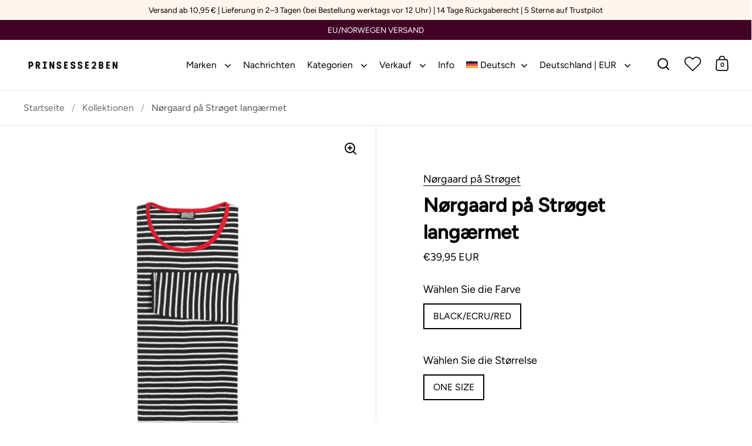

--- FILE ---
content_type: text/html; charset=utf-8
request_url: https://prinsesse2ben.de/products/norgaard-pa-stroget-norgaard-pa-stroget-langaermet
body_size: 44075
content:
<!doctype html><html class="no-js" lang="de" dir="ltr">
<head>
  <meta name="google-site-verification" content="5PzpL_P0mgFcPdYddCQkzrEYJJ4JRNfXq1SSP9r-3SA" />
  <meta charset="utf-8">
  <meta name="viewport" content="width=device-width, initial-scale=1.0, height=device-height, minimum-scale=1.0">
  <meta http-equiv="X-UA-Compatible" content="IE=edge"><link rel="shortcut icon" href="//prinsesse2ben.de/cdn/shop/files/P2B_Favicon.png?crop=center&height=32&v=1668937090&width=32" type="image/png" /><title>Nørgaard på Strøget langærmet &ndash; Prinsesse2ben
</title><meta name="description" content="Nørgaard på Strøget langærmetDen klassiske langærmede bluse fra Nørgaard Paa Strøget. Denne ribstrikkede bluse med lange ærmer har en tætsiddende pasform og en rund halsudskæring. Den ikoniske #101-bluse fremstilles i Danmark og farvesortimentet varierer afhængigt af sæson og produktion. Blusen kan trække sig en smule ">

<meta property="og:site_name" content="Prinsesse2ben">
<meta property="og:url" content="https://prinsesse2ben.de/products/norgaard-pa-stroget-norgaard-pa-stroget-langaermet">
<meta property="og:title" content="Nørgaard på Strøget langærmet">
<meta property="og:type" content="product">
<meta property="og:description" content="Nørgaard på Strøget langærmetDen klassiske langærmede bluse fra Nørgaard Paa Strøget. Denne ribstrikkede bluse med lange ærmer har en tætsiddende pasform og en rund halsudskæring. Den ikoniske #101-bluse fremstilles i Danmark og farvesortimentet varierer afhængigt af sæson og produktion. Blusen kan trække sig en smule "><meta property="og:image" content="http://prinsesse2ben.de/cdn/shop/files/Backup-3.png?v=1768387822">
  <meta property="og:image:secure_url" content="https://prinsesse2ben.de/cdn/shop/files/Backup-3.png?v=1768387822">
  <meta property="og:image:width" content="1200">
  <meta property="og:image:height" content="1200"><meta property="og:price:amount" content="39,95">
  <meta property="og:price:currency" content="EUR"><meta name="twitter:card" content="summary_large_image">
<meta name="twitter:title" content="Nørgaard på Strøget langærmet">
<meta name="twitter:description" content="Nørgaard på Strøget langærmetDen klassiske langærmede bluse fra Nørgaard Paa Strøget. Denne ribstrikkede bluse med lange ærmer har en tætsiddende pasform og en rund halsudskæring. Den ikoniske #101-bluse fremstilles i Danmark og farvesortimentet varierer afhængigt af sæson og produktion. Blusen kan trække sig en smule "><script type="application/ld+json">
  [
    {
      "@context": "https://schema.org",
      "@type": "WebSite",
      "name": "Prinsesse2ben",
      "url": "https:\/\/prinsesse2ben.dk"
    },
    {
      "@context": "https://schema.org",
      "@type": "Organization",
      "name": "Prinsesse2ben",
      "url": "https:\/\/prinsesse2ben.dk"
    }
  ]
</script>

<script type="application/ld+json">
{
  "@context": "http://schema.org",
  "@type": "BreadcrumbList",
  "itemListElement": [
    {
      "@type": "ListItem",
      "position": 1,
      "name": "Startseite",
      "item": "https://prinsesse2ben.dk"
    },{
        "@type": "ListItem",
        "position": 2,
        "name": "Nørgaard på Strøget langærmet",
        "item": "https://prinsesse2ben.dk/products/norgaard-pa-stroget-norgaard-pa-stroget-langaermet"
      }]
}
</script><script type="application/ld+json">
  {
    "@context": "http://schema.org",
    "@type": "Product",
    "name": "Nørgaard på Strøget langærmet",
    "url": "https:\/\/prinsesse2ben.de\/products\/norgaard-pa-stroget-norgaard-pa-stroget-langaermet",
    "offers": [{
          "@type" : "Offer","sku": "101-1804-KAY-BLACK\/ECRU\/RED-ONE-SIZE","gtin13": 5715131354308,"availability" : "http://schema.org/InStock",
          "price" : 39.95,
          "priceCurrency" : "EUR",
          "url" : "https:\/\/prinsesse2ben.de\/products\/norgaard-pa-stroget-norgaard-pa-stroget-langaermet?variant=52739402367315"
        }
],
    "brand": {
      "@type": "Brand",
      "name": "Nørgaard på Strøget"
    },
    "description": "Nørgaard på Strøget langærmetDen klassiske langærmede bluse fra Nørgaard Paa Strøget. Denne ribstrikkede bluse med lange ærmer har en tætsiddende pasform og en rund halsudskæring. Den ikoniske #101-bluse fremstilles i Danmark og farvesortimentet varierer afhængigt af sæson og produktion. Blusen kan trække sig en smule sammen under vask, så vi anbefaler, at du forsigtigt strækker den efter vask for at bevare de lange ærmer og blusens form og længde. Blusen tilpasser sig din krop, når du har den på.\nVask blusen ved 30° eller 40° med lignende farver.\nVigtigt!! Ved køb af en Nørgaard Paa Strøget-bluse fra Prinsesse2ben.dk må du IKKE åbne emballagen! Hvis dette sker, kan vi desværre ikke acceptere en retur.\"",
    "category": "Bluser","sku": "101-1804-KAY-BLACK\/ECRU\/RED-ONE-SIZE",
    "image": {
      "@type": "ImageObject",
      "url": "https:\/\/prinsesse2ben.de\/cdn\/shop\/files\/Backup-3.png?v=1768387822",
      "image": "https:\/\/prinsesse2ben.de\/cdn\/shop\/files\/Backup-3.png?v=1768387822",
      "name": "Nørgaard på Strøget langærmet",
      "width": "1200",
      "height": "1200"
    }
  }
  </script><link rel="canonical" href="https://prinsesse2ben.de/products/norgaard-pa-stroget-norgaard-pa-stroget-langaermet">

  <link rel="preconnect" href="https://cdn.shopify.com"><link rel="preconnect" href="https://fonts.shopifycdn.com" crossorigin><link href="//prinsesse2ben.de/cdn/shop/t/31/assets/theme.css?v=167678475309478369721745306447" as="style" rel="preload"><link href="//prinsesse2ben.de/cdn/shop/t/31/assets/section-header.css?v=18487956775744765621706034411" as="style" rel="preload"><link href="//prinsesse2ben.de/cdn/shop/t/31/assets/component-slider.css?v=8095672625576475451695890876" as="style" rel="preload"><link href="//prinsesse2ben.de/cdn/shop/t/31/assets/component-product-item.css?v=67732829052295125411695890876" as="style" rel="preload"><link href="//prinsesse2ben.de/cdn/shop/t/31/assets/section-main-product.css?v=12380318985682738211695890876" as="style" rel="preload"><link rel="preload" as="image" href="//prinsesse2ben.de/cdn/shop/files/Backup-3.png?v=1768387822&width=480" imagesrcset="//prinsesse2ben.de/cdn/shop/files/Backup-3.png?v=1768387822&width=240 240w,//prinsesse2ben.de/cdn/shop/files/Backup-3.png?v=1768387822&width=360 360w,//prinsesse2ben.de/cdn/shop/files/Backup-3.png?v=1768387822&width=420 420w,//prinsesse2ben.de/cdn/shop/files/Backup-3.png?v=1768387822&width=480 480w,//prinsesse2ben.de/cdn/shop/files/Backup-3.png?v=1768387822&width=640 640w,//prinsesse2ben.de/cdn/shop/files/Backup-3.png?v=1768387822&width=840 840w,//prinsesse2ben.de/cdn/shop/files/Backup-3.png?v=1768387822&width=1080 1080w" imagesizes="(max-width: 1024px) and (orientation: portrait) 100vw, (max-width: 768px) 100vw, 50vw"><link rel="preload" href="//prinsesse2ben.de/cdn/fonts/figtree/figtree_n5.3b6b7df38aa5986536945796e1f947445832047c.woff2" as="font" type="font/woff2" crossorigin><link rel="preload" href="//prinsesse2ben.de/cdn/fonts/figtree/figtree_n4.3c0838aba1701047e60be6a99a1b0a40ce9b8419.woff2" as="font" type="font/woff2" crossorigin><style>



@font-face {
  font-family: Figtree;
  font-weight: 500;
  font-style: normal;
  font-display: swap;
  src: url("//prinsesse2ben.de/cdn/fonts/figtree/figtree_n5.3b6b7df38aa5986536945796e1f947445832047c.woff2") format("woff2"),
       url("//prinsesse2ben.de/cdn/fonts/figtree/figtree_n5.f26bf6dcae278b0ed902605f6605fa3338e81dab.woff") format("woff");
}
@font-face {
  font-family: Figtree;
  font-weight: 400;
  font-style: normal;
  font-display: swap;
  src: url("//prinsesse2ben.de/cdn/fonts/figtree/figtree_n4.3c0838aba1701047e60be6a99a1b0a40ce9b8419.woff2") format("woff2"),
       url("//prinsesse2ben.de/cdn/fonts/figtree/figtree_n4.c0575d1db21fc3821f17fd6617d3dee552312137.woff") format("woff");
}
@font-face {
  font-family: Figtree;
  font-weight: 500;
  font-style: normal;
  font-display: swap;
  src: url("//prinsesse2ben.de/cdn/fonts/figtree/figtree_n5.3b6b7df38aa5986536945796e1f947445832047c.woff2") format("woff2"),
       url("//prinsesse2ben.de/cdn/fonts/figtree/figtree_n5.f26bf6dcae278b0ed902605f6605fa3338e81dab.woff") format("woff");
}
@font-face {
  font-family: Figtree;
  font-weight: 400;
  font-style: italic;
  font-display: swap;
  src: url("//prinsesse2ben.de/cdn/fonts/figtree/figtree_i4.89f7a4275c064845c304a4cf8a4a586060656db2.woff2") format("woff2"),
       url("//prinsesse2ben.de/cdn/fonts/figtree/figtree_i4.6f955aaaafc55a22ffc1f32ecf3756859a5ad3e2.woff") format("woff");
}
</style>
<style>

  :root {

    /* Main color scheme */

    --main-text: #000000;
    --main-text-hover: rgba(0, 0, 0, 0.82);
    --main-text-foreground: #fff;
    
    --main-background: #ffffff;
    --main-background-secondary: rgba(0, 0, 0, 0.18);
    --main-background-third: rgba(0, 0, 0, 0.03);
    --main-borders: rgba(0, 0, 0, 0.08);
    --grid-borders: rgba(0, 0, 0, 0.1);

    /* Header & sidebars color scheme */
    
    --header-text: #000000;
    --header-text-foreground: #fff;
    
    --header-background: #ffffff;
    --header-background-secondary: rgba(0, 0, 0, 0.18);
    --header-borders: rgba(0, 0, 0, 0.08);
    --header-grid-borders: rgba(0, 0, 0, 0.1);--cart-image-border: 1px solid #f1f1f1;/* Footer color scheme */

    --footer-text: ;
    --footer-text-foreground: #fff;
    
    --footer-background: ;
    --footer-background-secondary: ;
    --footer-borders: ;

    --grid-image-padding: 0%;
    --grid-image-background: rgba(0,0,0,0);

    /* Buttons radius */

    --buttons-radius: 0px;

    /* Font variables */

    --font-stack-headings: Figtree, sans-serif;
    --font-weight-headings: 500;
    --font-style-headings: normal;

    --font-stack-body: Figtree, sans-serif;
    --font-weight-body: 400;--font-weight-body-bold: 500;--font-style-body: normal;

    --base-headings-size: 55;
    --base-headings-line: 1.4;
    --base-body-size: 18;
    --base-body-line: 1.4;

  }

  select, .regular-select-cover, .facets__disclosure:after {
    background-image: url("data:image/svg+xml,%0A%3Csvg width='14' height='9' viewBox='0 0 14 9' fill='none' xmlns='http://www.w3.org/2000/svg'%3E%3Cpath d='M8.42815 7.47604L7.01394 8.89025L0.528658 2.40497L1.94287 0.990753L8.42815 7.47604Z' fill='rgb(0, 0, 0)'/%3E%3Cpath d='M6.98591 8.89025L5.5717 7.47604L12.057 0.990755L13.4712 2.40497L6.98591 8.89025Z' fill='rgb(0, 0, 0)'/%3E%3C/svg%3E%0A");
  }</style><link href="//prinsesse2ben.de/cdn/shop/t/31/assets/theme.css?v=167678475309478369721745306447" rel="stylesheet" type="text/css" media="all" />

  <script>window.performance && window.performance.mark && window.performance.mark('shopify.content_for_header.start');</script><meta name="google-site-verification" content="TINZy77c8fuEb8YaByd6OQbsBfvIaB6rCmOXfPt3S6Q">
<meta name="google-site-verification" content="gTOZkxpwHWZ0FSHPeeftw7F8RR37RBf5GKng6iqB18U">
<meta name="google-site-verification" content="0IOEsOhIRCRHsTwWI_kuJUAHLuJ7pkpA8LdLGCH0Q_c">
<meta id="shopify-digital-wallet" name="shopify-digital-wallet" content="/26328312/digital_wallets/dialog">
<meta name="shopify-checkout-api-token" content="bfb33ea7b3f0cb02854557c4895a7304">
<link rel="alternate" hreflang="x-default" href="https://prinsesse2ben.dk/products/norgaard-pa-stroget-norgaard-pa-stroget-langaermet">
<link rel="alternate" hreflang="da" href="https://prinsesse2ben.dk/products/norgaard-pa-stroget-norgaard-pa-stroget-langaermet">
<link rel="alternate" hreflang="en" href="https://prinsesse2ben.dk/en/products/norgaard-pa-stroget-norgaard-pa-stroget-langaermet">
<link rel="alternate" hreflang="de" href="https://prinsesse2ben.dk/de/products/norgaard-pa-stroget-norgaard-pa-stroget-langaermet">
<link rel="alternate" hreflang="en-SE" href="https://prinsesse2ben.com/products/norgaard-pa-stroget-norgaard-pa-stroget-langaermet">
<link rel="alternate" hreflang="da-SE" href="https://prinsesse2ben.com/da/products/norgaard-pa-stroget-norgaard-pa-stroget-langaermet">
<link rel="alternate" hreflang="de-SE" href="https://prinsesse2ben.com/de/products/norgaard-pa-stroget-norgaard-pa-stroget-langaermet">
<link rel="alternate" hreflang="en-NO" href="https://prinsesse2ben.no/products/norgaard-pa-stroget-norgaard-pa-stroget-langaermet">
<link rel="alternate" hreflang="da-NO" href="https://prinsesse2ben.no/da/products/norgaard-pa-stroget-norgaard-pa-stroget-langaermet">
<link rel="alternate" hreflang="de-NO" href="https://prinsesse2ben.no/de/products/norgaard-pa-stroget-norgaard-pa-stroget-langaermet">
<link rel="alternate" hreflang="de-DE" href="https://prinsesse2ben.de/products/norgaard-pa-stroget-norgaard-pa-stroget-langaermet">
<link rel="alternate" hreflang="en-DE" href="https://prinsesse2ben.de/en/products/norgaard-pa-stroget-norgaard-pa-stroget-langaermet">
<link rel="alternate" hreflang="da-DE" href="https://prinsesse2ben.de/da/products/norgaard-pa-stroget-norgaard-pa-stroget-langaermet">
<link rel="alternate" hreflang="de-AT" href="https://prinsesse2ben.de/products/norgaard-pa-stroget-norgaard-pa-stroget-langaermet">
<link rel="alternate" hreflang="en-AT" href="https://prinsesse2ben.de/en/products/norgaard-pa-stroget-norgaard-pa-stroget-langaermet">
<link rel="alternate" hreflang="da-AT" href="https://prinsesse2ben.de/da/products/norgaard-pa-stroget-norgaard-pa-stroget-langaermet">
<link rel="alternate" type="application/json+oembed" href="https://prinsesse2ben.de/products/norgaard-pa-stroget-norgaard-pa-stroget-langaermet.oembed">
<script async="async" src="/checkouts/internal/preloads.js?locale=de-DE"></script>
<script id="apple-pay-shop-capabilities" type="application/json">{"shopId":26328312,"countryCode":"DK","currencyCode":"EUR","merchantCapabilities":["supports3DS"],"merchantId":"gid:\/\/shopify\/Shop\/26328312","merchantName":"Prinsesse2ben","requiredBillingContactFields":["postalAddress","email","phone"],"requiredShippingContactFields":["postalAddress","email","phone"],"shippingType":"shipping","supportedNetworks":["visa","maestro","masterCard","amex"],"total":{"type":"pending","label":"Prinsesse2ben","amount":"1.00"},"shopifyPaymentsEnabled":true,"supportsSubscriptions":true}</script>
<script id="shopify-features" type="application/json">{"accessToken":"bfb33ea7b3f0cb02854557c4895a7304","betas":["rich-media-storefront-analytics"],"domain":"prinsesse2ben.de","predictiveSearch":true,"shopId":26328312,"locale":"de"}</script>
<script>var Shopify = Shopify || {};
Shopify.shop = "prinsesse2ben.myshopify.com";
Shopify.locale = "de";
Shopify.currency = {"active":"EUR","rate":"0.13590038"};
Shopify.country = "DE";
Shopify.theme = {"name":"Live - Split - SC","id":153478299987,"schema_name":"Split","schema_version":"4.1.2","theme_store_id":842,"role":"main"};
Shopify.theme.handle = "null";
Shopify.theme.style = {"id":null,"handle":null};
Shopify.cdnHost = "prinsesse2ben.de/cdn";
Shopify.routes = Shopify.routes || {};
Shopify.routes.root = "/";</script>
<script type="module">!function(o){(o.Shopify=o.Shopify||{}).modules=!0}(window);</script>
<script>!function(o){function n(){var o=[];function n(){o.push(Array.prototype.slice.apply(arguments))}return n.q=o,n}var t=o.Shopify=o.Shopify||{};t.loadFeatures=n(),t.autoloadFeatures=n()}(window);</script>
<script id="shop-js-analytics" type="application/json">{"pageType":"product"}</script>
<script defer="defer" async type="module" src="//prinsesse2ben.de/cdn/shopifycloud/shop-js/modules/v2/client.init-shop-cart-sync_HUjMWWU5.de.esm.js"></script>
<script defer="defer" async type="module" src="//prinsesse2ben.de/cdn/shopifycloud/shop-js/modules/v2/chunk.common_QpfDqRK1.esm.js"></script>
<script type="module">
  await import("//prinsesse2ben.de/cdn/shopifycloud/shop-js/modules/v2/client.init-shop-cart-sync_HUjMWWU5.de.esm.js");
await import("//prinsesse2ben.de/cdn/shopifycloud/shop-js/modules/v2/chunk.common_QpfDqRK1.esm.js");

  window.Shopify.SignInWithShop?.initShopCartSync?.({"fedCMEnabled":true,"windoidEnabled":true});

</script>
<script>(function() {
  var isLoaded = false;
  function asyncLoad() {
    if (isLoaded) return;
    isLoaded = true;
    var urls = ["https:\/\/chimpstatic.com\/mcjs-connected\/js\/users\/539f946126e5a91690a98ff24\/e39f5cad1281530a5394f11fa.js?shop=prinsesse2ben.myshopify.com","https:\/\/ecommplugins-scripts.trustpilot.com\/v2.1\/js\/header.min.js?settings=eyJrZXkiOiJWOFFLNUpRejdrS3ZFdzV0IiwicyI6Im5vbmUifQ==\u0026v=2.5\u0026shop=prinsesse2ben.myshopify.com","https:\/\/ecommplugins-trustboxsettings.trustpilot.com\/prinsesse2ben.myshopify.com.js?settings=1711025984802\u0026shop=prinsesse2ben.myshopify.com","https:\/\/widget.trustpilot.com\/bootstrap\/v5\/tp.widget.sync.bootstrap.min.js?shop=prinsesse2ben.myshopify.com","https:\/\/cdn.nfcube.com\/instafeed-9544c5b1ab7144017ed4dc9411390b12.js?shop=prinsesse2ben.myshopify.com"];
    for (var i = 0; i < urls.length; i++) {
      var s = document.createElement('script');
      s.type = 'text/javascript';
      s.async = true;
      s.src = urls[i];
      var x = document.getElementsByTagName('script')[0];
      x.parentNode.insertBefore(s, x);
    }
  };
  if(window.attachEvent) {
    window.attachEvent('onload', asyncLoad);
  } else {
    window.addEventListener('load', asyncLoad, false);
  }
})();</script>
<script id="__st">var __st={"a":26328312,"offset":3600,"reqid":"b40d72a5-127c-4272-8157-91172e09c289-1768709016","pageurl":"prinsesse2ben.de\/products\/norgaard-pa-stroget-norgaard-pa-stroget-langaermet","u":"91e837d52885","p":"product","rtyp":"product","rid":10358539190611};</script>
<script>window.ShopifyPaypalV4VisibilityTracking = true;</script>
<script id="captcha-bootstrap">!function(){'use strict';const t='contact',e='account',n='new_comment',o=[[t,t],['blogs',n],['comments',n],[t,'customer']],c=[[e,'customer_login'],[e,'guest_login'],[e,'recover_customer_password'],[e,'create_customer']],r=t=>t.map((([t,e])=>`form[action*='/${t}']:not([data-nocaptcha='true']) input[name='form_type'][value='${e}']`)).join(','),a=t=>()=>t?[...document.querySelectorAll(t)].map((t=>t.form)):[];function s(){const t=[...o],e=r(t);return a(e)}const i='password',u='form_key',d=['recaptcha-v3-token','g-recaptcha-response','h-captcha-response',i],f=()=>{try{return window.sessionStorage}catch{return}},m='__shopify_v',_=t=>t.elements[u];function p(t,e,n=!1){try{const o=window.sessionStorage,c=JSON.parse(o.getItem(e)),{data:r}=function(t){const{data:e,action:n}=t;return t[m]||n?{data:e,action:n}:{data:t,action:n}}(c);for(const[e,n]of Object.entries(r))t.elements[e]&&(t.elements[e].value=n);n&&o.removeItem(e)}catch(o){console.error('form repopulation failed',{error:o})}}const l='form_type',E='cptcha';function T(t){t.dataset[E]=!0}const w=window,h=w.document,L='Shopify',v='ce_forms',y='captcha';let A=!1;((t,e)=>{const n=(g='f06e6c50-85a8-45c8-87d0-21a2b65856fe',I='https://cdn.shopify.com/shopifycloud/storefront-forms-hcaptcha/ce_storefront_forms_captcha_hcaptcha.v1.5.2.iife.js',D={infoText:'Durch hCaptcha geschützt',privacyText:'Datenschutz',termsText:'Allgemeine Geschäftsbedingungen'},(t,e,n)=>{const o=w[L][v],c=o.bindForm;if(c)return c(t,g,e,D).then(n);var r;o.q.push([[t,g,e,D],n]),r=I,A||(h.body.append(Object.assign(h.createElement('script'),{id:'captcha-provider',async:!0,src:r})),A=!0)});var g,I,D;w[L]=w[L]||{},w[L][v]=w[L][v]||{},w[L][v].q=[],w[L][y]=w[L][y]||{},w[L][y].protect=function(t,e){n(t,void 0,e),T(t)},Object.freeze(w[L][y]),function(t,e,n,w,h,L){const[v,y,A,g]=function(t,e,n){const i=e?o:[],u=t?c:[],d=[...i,...u],f=r(d),m=r(i),_=r(d.filter((([t,e])=>n.includes(e))));return[a(f),a(m),a(_),s()]}(w,h,L),I=t=>{const e=t.target;return e instanceof HTMLFormElement?e:e&&e.form},D=t=>v().includes(t);t.addEventListener('submit',(t=>{const e=I(t);if(!e)return;const n=D(e)&&!e.dataset.hcaptchaBound&&!e.dataset.recaptchaBound,o=_(e),c=g().includes(e)&&(!o||!o.value);(n||c)&&t.preventDefault(),c&&!n&&(function(t){try{if(!f())return;!function(t){const e=f();if(!e)return;const n=_(t);if(!n)return;const o=n.value;o&&e.removeItem(o)}(t);const e=Array.from(Array(32),(()=>Math.random().toString(36)[2])).join('');!function(t,e){_(t)||t.append(Object.assign(document.createElement('input'),{type:'hidden',name:u})),t.elements[u].value=e}(t,e),function(t,e){const n=f();if(!n)return;const o=[...t.querySelectorAll(`input[type='${i}']`)].map((({name:t})=>t)),c=[...d,...o],r={};for(const[a,s]of new FormData(t).entries())c.includes(a)||(r[a]=s);n.setItem(e,JSON.stringify({[m]:1,action:t.action,data:r}))}(t,e)}catch(e){console.error('failed to persist form',e)}}(e),e.submit())}));const S=(t,e)=>{t&&!t.dataset[E]&&(n(t,e.some((e=>e===t))),T(t))};for(const o of['focusin','change'])t.addEventListener(o,(t=>{const e=I(t);D(e)&&S(e,y())}));const B=e.get('form_key'),M=e.get(l),P=B&&M;t.addEventListener('DOMContentLoaded',(()=>{const t=y();if(P)for(const e of t)e.elements[l].value===M&&p(e,B);[...new Set([...A(),...v().filter((t=>'true'===t.dataset.shopifyCaptcha))])].forEach((e=>S(e,t)))}))}(h,new URLSearchParams(w.location.search),n,t,e,['guest_login'])})(!0,!0)}();</script>
<script integrity="sha256-4kQ18oKyAcykRKYeNunJcIwy7WH5gtpwJnB7kiuLZ1E=" data-source-attribution="shopify.loadfeatures" defer="defer" src="//prinsesse2ben.de/cdn/shopifycloud/storefront/assets/storefront/load_feature-a0a9edcb.js" crossorigin="anonymous"></script>
<script data-source-attribution="shopify.dynamic_checkout.dynamic.init">var Shopify=Shopify||{};Shopify.PaymentButton=Shopify.PaymentButton||{isStorefrontPortableWallets:!0,init:function(){window.Shopify.PaymentButton.init=function(){};var t=document.createElement("script");t.src="https://prinsesse2ben.de/cdn/shopifycloud/portable-wallets/latest/portable-wallets.de.js",t.type="module",document.head.appendChild(t)}};
</script>
<script data-source-attribution="shopify.dynamic_checkout.buyer_consent">
  function portableWalletsHideBuyerConsent(e){var t=document.getElementById("shopify-buyer-consent"),n=document.getElementById("shopify-subscription-policy-button");t&&n&&(t.classList.add("hidden"),t.setAttribute("aria-hidden","true"),n.removeEventListener("click",e))}function portableWalletsShowBuyerConsent(e){var t=document.getElementById("shopify-buyer-consent"),n=document.getElementById("shopify-subscription-policy-button");t&&n&&(t.classList.remove("hidden"),t.removeAttribute("aria-hidden"),n.addEventListener("click",e))}window.Shopify?.PaymentButton&&(window.Shopify.PaymentButton.hideBuyerConsent=portableWalletsHideBuyerConsent,window.Shopify.PaymentButton.showBuyerConsent=portableWalletsShowBuyerConsent);
</script>
<script data-source-attribution="shopify.dynamic_checkout.cart.bootstrap">document.addEventListener("DOMContentLoaded",(function(){function t(){return document.querySelector("shopify-accelerated-checkout-cart, shopify-accelerated-checkout")}if(t())Shopify.PaymentButton.init();else{new MutationObserver((function(e,n){t()&&(Shopify.PaymentButton.init(),n.disconnect())})).observe(document.body,{childList:!0,subtree:!0})}}));
</script>
<link id="shopify-accelerated-checkout-styles" rel="stylesheet" media="screen" href="https://prinsesse2ben.de/cdn/shopifycloud/portable-wallets/latest/accelerated-checkout-backwards-compat.css" crossorigin="anonymous">
<style id="shopify-accelerated-checkout-cart">
        #shopify-buyer-consent {
  margin-top: 1em;
  display: inline-block;
  width: 100%;
}

#shopify-buyer-consent.hidden {
  display: none;
}

#shopify-subscription-policy-button {
  background: none;
  border: none;
  padding: 0;
  text-decoration: underline;
  font-size: inherit;
  cursor: pointer;
}

#shopify-subscription-policy-button::before {
  box-shadow: none;
}

      </style>

<script>window.performance && window.performance.mark && window.performance.mark('shopify.content_for_header.end');</script>

  <script>
    const rbi = [];
    const ribSetSize = (img) => {
      if ( img.offsetWidth / parseInt(img.dataset.ratio) < img.offsetHeight ) {
        img.setAttribute('sizes', `${Math.ceil(img.offsetHeight * parseInt(img.dataset.ratio))}px`);
      } else {
        img.setAttribute('sizes', `${Math.ceil(img.offsetWidth)}px`);
      }
    }
    function debounce(fn, wait) {
      let t;
      return (...args) => {
        clearTimeout(t);
        t = setTimeout(() => fn.apply(this, args), wait);
      };
    }
    window.KEYCODES = {
      TAB: 9,
      ESC: 27,
      DOWN: 40,
      RIGHT: 39,
      UP: 38,
      LEFT: 37,
      RETURN: 13
    };
    window.addEventListener('resize', debounce(()=>{
      for ( let img of rbi ) {
        ribSetSize(img);
      }
    }, 250));
  </script>

  <script>
    const ProductHeaderHelper = productSelector => {
      const originalHeader = document.querySelector(`${productSelector} .product-header`);
      let duplicateHeader = document.createElement('div');
      duplicateHeader.classList = 'product-header product-header--mobile';
      duplicateHeader.innerHTML = document.querySelector(`${productSelector} product-header`).innerHTML;
      duplicateHeader.querySelector('.price-reviews').id = "";
      document.querySelector(`${productSelector}`).prepend(duplicateHeader);
      const headerObserver = new MutationObserver(mutations=>{
        for ( const mutation of mutations ) {
          duplicateHeader.innerHTML = originalHeader.innerHTML;
        }
      });
      headerObserver.observe(originalHeader,{ attributes: false, childList: true, subtree: true })
    }
  </script><noscript>
    <link rel="stylesheet" href="//prinsesse2ben.de/cdn/shop/t/31/assets/theme-noscript.css?v=78259120545182003951695890876">
  </noscript>

  <script src="//prinsesse2ben.de/cdn/shop/t/31/assets/component-video-background.js?v=144337521800850417181695890876" defer></script>
<!-- Start e-maerket widget -->
<script type="text/javascript" src="https://widget.emaerket.dk/js/ab6f57674e585b91e507d983830cf29c" async></script>
<!-- // end e-maerket widget -->
  <link rel="preload" href="https://code.jquery.com/jquery-2.2.4.min.js" as="script">
<script src="https://code.jquery.com/jquery-2.2.4.min.js" integrity="sha256-BbhdlvQf/xTY9gja0Dq3HiwQF8LaCRTXxZKRutelT44=" crossorigin="anonymous"></script>
  <script>
  window.localizedMessages = {
    checkoutAlert: "Bitte akzeptieren Sie die Geschäftsbedingungen."
  };
</script>
<!-- BEGIN app block: shopify://apps/tinycookie/blocks/cookie-embed/b65baef5-7248-4353-8fd9-b676240311dc --><script id="tiny-cookie-data" type="application/json">{"translations":{"language":"default","boxTitle":"We respect your privacy!","boxDescription":"By clicking “Accept all”, you agree that our website can store cookies on your device and disclose information in accordance with our Cookie Policy.","acceptButtonText":"Accept all","acceptRequiredButtonText":"Accept required only","preferencesButtonText":"Manage preferences","privacyPolicy":"Privacy policy","termsConditions":"Terms & Conditions","preferencesTitle":"Cookie consent preferences","preferencesDisclaimerTitle":"Cookie Usage","preferencesDisclaimerDescription":"Our website uses cookies to enhance your browsing experience. These cookies don't directly identify you but personalize your visit. You can manage your preferences, although blocking some cookies may impact the site's services.","necessaryCookiesTitle":"Strictly required cookies","necessaryCookiesDescription":"These cookies are crucial for site function and cannot be blocked. Blocking them might affect how our site works.","functionalityCookiesTitle":"Functionality cookies","functionalityCookiesDescription":"These cookies add extra features and personalization to our site. They're set by us or third-party providers. Not allowing these may affect certain services' functionality.","analyticsCookiesTitle":"Analytics cookies","analyticsCookiesDescription":"These cookies track visitor traffic and sources, gathering data to understand popular products and actions.","marketingCookiesTitle":"Marketing cookies","marketingCookiesDescription":"Marketing and advertising partners set these cookies to create your interest profile for showing relevant ads later. Disabling them means no targeted ads based on your interests.","preferencesAcceptButtonText":"Accept all","preferencesAcceptRequiredButtonText":"Accept required only","savePreferencesText":"Save preferences","privacyPolicyUrl":null,"termsAndConditionsUrl":null,"badgeTitle":"Cookie settings"},"preferencesSettings":{"backgroundColor":"#ffffff","titleColor":"#000000","titleSize":18,"titleWeight":500,"titlePaddingTop":15,"titlePaddingRight":15,"titlePaddingBottom":15,"titlePaddingLeft":15,"preferencesContentPaddingTop":15,"preferencesContentPaddingRight":15,"preferencesContentPaddingBottom":25,"preferencesContentPaddingLeft":15,"infoTitleColor":"#000000","infoTitleSize":16,"infoTitleWeight":500,"infoDescriptionColor":"#000000","infoDescriptionSize":14,"infoDescriptionWeight":300,"infoPaddingTop":0,"infoPaddingRight":0,"infoPaddingBottom":15,"infoPaddingLeft":0,"categoryTitleColor":"#000000","categoryTitleSize":16,"categoryTitleWeight":500,"categoryTitlePaddingTop":10,"categoryTitlePaddingRight":15,"categoryTitlePaddingBottom":10,"categoryTitlePaddingLeft":15,"categoryContentColor":"#000000","categoryContentSize":14,"categoryContentWeight":300,"categoryContentPaddingTop":10,"categoryContentPaddingRight":15,"categoryContentPaddingBottom":10,"categoryContentPaddingLeft":15,"categoryBoxBorderColor":"#eeeeee","categoryBoxRadius":5,"buttonSize":14,"buttonWeight":500,"buttonPaddingTop":12,"buttonPaddingRight":16,"buttonPaddingBottom":12,"buttonPaddingLeft":16,"buttonBorderRadius":5,"buttonSpacing":10,"acceptButtonBackground":"#30363c","acceptButtonColor":"#ffffff","rejectButtonBackground":"#eaeff2","rejectButtonColor":"#000000","saveButtonBackground":"#eaeff2","saveButtonColor":"#000000"},"boxSettings":{"fontFamily":"inter","backgroundColor":"#ffffff","showBackdrop":0,"backdropOpacity":30,"titleColor":"#000000","titleSize":16,"titleWeight":500,"descriptionColor":"#000000","descriptionSize":14,"descriptionWeight":300,"contentPaddingTop":0,"contentPaddingRight":0,"contentPaddingBottom":20,"contentPaddingLeft":0,"buttonSize":14,"buttonWeight":500,"buttonPaddingTop":0,"buttonPaddingRight":0,"buttonPaddingBottom":0,"buttonPaddingLeft":0,"buttonBorderRadius":5,"buttonSpacing":10,"acceptButtonBackground":"#30363c","acceptButtonColor":"#ffffff","rejectButtonBackground":"#eaeff2","rejectButtonColor":"#000000","preferencesButtonBackground":"#eaeff2","preferencesButtonColor":"#000000","closeButtonColor":"#2d4156","legalBackground":"#eaeff2","legalColor":"#000000","legalSize":14,"legalWeight":400,"legalPaddingTop":10,"legalPaddingRight":15,"legalPaddingBottom":10,"legalPaddingLeft":15},"cookieCategories":{"functionality":"_gid,__cfduid","analytics":"_s,_shopify_d,_shopify_fs,_shopify_s,_shopify_sa_t,_shopify_sa_p,_shopify_y,_y,_shopify_evids,_ga,_gat,__atuvc,__atuvs,__utma,customer_auth_provider,customer_auth_session_created_at,_orig_referrer,_landing_page","marketing":"_gads,IDE,GPS,PREF,BizoID,_fbp,_fbc,__adroll,__adroll_v4,__adroll_fpc,__ar_v4,kla_id","required":"_ab,_secure_session_id,cart,cart_sig,cart_ts,cart_ver,cart_currency,checkout_token,Secure_customer_sig,storefront_digest,_shopify_m,_shopify_tm,_shopify_tw,_tracking_consent,tracked_start_checkout,identity_state,identity_customer_account_number,_customer_account_shop_sessions,_secure_account_session_id,_shopify_country,_storefront_u,_cmp_a,c,checkout,customer_account_locale,dynamic_checkout_shown_on_cart,hide_shopify_pay_for_checkout,shopify_pay,shopify_pay_redirect,shop_pay_accelerated,keep_alive,source_name,master_device_id,previous_step,discount_code,remember_me,checkout_session_lookup,checkout_prefill,checkout_queue_token,checkout_queue_checkout_token,checkout_worker_session,checkout_session_token,cookietest,order,identity-state,card_update_verification_id,customer_account_new_login,customer_account_preview,customer_payment_method,customer_shop_pay_agreement,pay_update_intent_id,localization,profile_preview_token,login_with_shop_finalize,preview_theme,shopify-editor-unconfirmed-settings,wpm-test-cookie"},"generalSettings":{"showAnalytics":1,"showMarketing":1,"showFunctionality":1,"boxDesign":"box","boxPosition":"bottom-left","showReject":1,"showPreferences":0,"categoriesChecked":1,"showPrivacyPolicy":0,"showTermsAndConditions":0,"privacyPolicyUrl":"https://prinsesse2ben.dk/policies/privacy-policy","termsAndConditionsUrl":"https://prinsesse2ben.dk/policies/terms-of-service","showCloseButton":0,"closeButtonBehaviour":"close_banner","consentModeActive":0,"pixelModeActive":0,"removeCookies":0},"translatedLanguages":[],"registerConsent":false,"loadedGlobally":true,"geoLocation":{"europe":1,"usa":1,"brazil":1,"canada":1,"albertaBritishColumbia":1,"japan":1,"thailand":1,"switzerland":1},"badgeSettings":{"active":0,"position":"bottom_left","backgroundColor":"#FFFFFF","iconColor":"#FF974F","titleColor":"#000000","svgImage":"<svg width=\"35\" height=\"35\" viewBox=\"0 0 35 35\" fill=\"none\" xmlns=\"http://www.w3.org/2000/svg\"> <path d=\"M34.3019 16.1522C32.0507 15.3437 30.666 13.0527 30.84 11.2436C30.84 10.9461 30.6617 10.6697 30.4364 10.4745C30.2111 10.2802 29.8617 10.1962 29.5692 10.2432C26.1386 10.7465 22.9972 8.23671 22.6859 4.7087C22.6579 4.39028 22.4837 4.10385 22.2133 3.93261C21.944 3.7624 21.6085 3.72535 21.3111 3.8365C18.5303 4.85485 15.9028 3.01353 14.8544 0.614257C14.6581 0.165616 14.1715 -0.0817072 13.6918 0.0244546C5.79815 1.78586 0 9.4101 0 17.5001C0 27.112 7.88796 35 17.4999 35C27.1119 35 34.9999 27.112 34.9999 17.5001C34.9714 16.8893 34.9671 16.3905 34.3019 16.1522ZM7.1948 18.6026C6.62851 18.6026 6.16941 18.1435 6.16941 17.5772C6.16941 17.0108 6.62851 16.5518 7.1948 16.5518C7.76109 16.5518 8.22019 17.0108 8.22019 17.5772C8.22019 18.1435 7.76102 18.6026 7.1948 18.6026ZM11.3476 26.7285C9.65135 26.7285 8.27146 25.3486 8.27146 23.6524C8.27146 21.9561 9.65135 20.5762 11.3476 20.5762C13.0439 20.5762 14.4238 21.9561 14.4238 23.6524C14.4238 25.3486 13.0439 26.7285 11.3476 26.7285ZM12.373 14.4239C11.2425 14.4239 10.3222 13.5036 10.3222 12.3731C10.3222 11.2426 11.2425 10.3223 12.373 10.3223C13.5035 10.3223 14.4238 11.2426 14.4238 12.3731C14.4238 13.5036 13.5035 14.4239 12.373 14.4239ZM20.5761 28.7793C19.4456 28.7793 18.5253 27.8591 18.5253 26.7285C18.5253 25.598 19.4456 24.6778 20.5761 24.6778C21.7066 24.6778 22.6269 25.598 22.6269 26.7285C22.6269 27.8591 21.7066 28.7793 20.5761 28.7793ZM21.6015 20.5762C19.9052 20.5762 18.5253 19.1963 18.5253 17.5001C18.5253 15.8038 19.9052 14.4239 21.6015 14.4239C23.2978 14.4239 24.6776 15.8038 24.6776 17.5001C24.6776 19.1963 23.2978 20.5762 21.6015 20.5762ZM27.7025 22.7042C27.1363 22.7042 26.6772 22.2451 26.6772 21.6788C26.6772 21.1124 27.1363 20.6534 27.7025 20.6534C28.2688 20.6534 28.7279 21.1124 28.7279 21.6788C28.7279 22.2451 28.2688 22.7042 27.7025 22.7042Z\" fill=\"#FF974F\"/> </svg>","openType":"preferences","cornerPadding":15}}</script>
<style>
    

    

    
</style>


<!-- END app block --><!-- BEGIN app block: shopify://apps/klaviyo-email-marketing-sms/blocks/klaviyo-onsite-embed/2632fe16-c075-4321-a88b-50b567f42507 -->












  <script async src="https://static.klaviyo.com/onsite/js/UH9Tqa/klaviyo.js?company_id=UH9Tqa"></script>
  <script>!function(){if(!window.klaviyo){window._klOnsite=window._klOnsite||[];try{window.klaviyo=new Proxy({},{get:function(n,i){return"push"===i?function(){var n;(n=window._klOnsite).push.apply(n,arguments)}:function(){for(var n=arguments.length,o=new Array(n),w=0;w<n;w++)o[w]=arguments[w];var t="function"==typeof o[o.length-1]?o.pop():void 0,e=new Promise((function(n){window._klOnsite.push([i].concat(o,[function(i){t&&t(i),n(i)}]))}));return e}}})}catch(n){window.klaviyo=window.klaviyo||[],window.klaviyo.push=function(){var n;(n=window._klOnsite).push.apply(n,arguments)}}}}();</script>

  




  <script>
    window.klaviyoReviewsProductDesignMode = false
  </script>







<!-- END app block --><script src="https://cdn.shopify.com/extensions/0199f9c3-f0d7-7051-a9db-66294e3ed5c4/tinycookie-prod-125/assets/tiny-cookie.min.js" type="text/javascript" defer="defer"></script>
<link href="https://cdn.shopify.com/extensions/0199f9c3-f0d7-7051-a9db-66294e3ed5c4/tinycookie-prod-125/assets/tiny-cookie.min.css" rel="stylesheet" type="text/css" media="all">
<link href="https://monorail-edge.shopifysvc.com" rel="dns-prefetch">
<script>(function(){if ("sendBeacon" in navigator && "performance" in window) {try {var session_token_from_headers = performance.getEntriesByType('navigation')[0].serverTiming.find(x => x.name == '_s').description;} catch {var session_token_from_headers = undefined;}var session_cookie_matches = document.cookie.match(/_shopify_s=([^;]*)/);var session_token_from_cookie = session_cookie_matches && session_cookie_matches.length === 2 ? session_cookie_matches[1] : "";var session_token = session_token_from_headers || session_token_from_cookie || "";function handle_abandonment_event(e) {var entries = performance.getEntries().filter(function(entry) {return /monorail-edge.shopifysvc.com/.test(entry.name);});if (!window.abandonment_tracked && entries.length === 0) {window.abandonment_tracked = true;var currentMs = Date.now();var navigation_start = performance.timing.navigationStart;var payload = {shop_id: 26328312,url: window.location.href,navigation_start,duration: currentMs - navigation_start,session_token,page_type: "product"};window.navigator.sendBeacon("https://monorail-edge.shopifysvc.com/v1/produce", JSON.stringify({schema_id: "online_store_buyer_site_abandonment/1.1",payload: payload,metadata: {event_created_at_ms: currentMs,event_sent_at_ms: currentMs}}));}}window.addEventListener('pagehide', handle_abandonment_event);}}());</script>
<script id="web-pixels-manager-setup">(function e(e,d,r,n,o){if(void 0===o&&(o={}),!Boolean(null===(a=null===(i=window.Shopify)||void 0===i?void 0:i.analytics)||void 0===a?void 0:a.replayQueue)){var i,a;window.Shopify=window.Shopify||{};var t=window.Shopify;t.analytics=t.analytics||{};var s=t.analytics;s.replayQueue=[],s.publish=function(e,d,r){return s.replayQueue.push([e,d,r]),!0};try{self.performance.mark("wpm:start")}catch(e){}var l=function(){var e={modern:/Edge?\/(1{2}[4-9]|1[2-9]\d|[2-9]\d{2}|\d{4,})\.\d+(\.\d+|)|Firefox\/(1{2}[4-9]|1[2-9]\d|[2-9]\d{2}|\d{4,})\.\d+(\.\d+|)|Chrom(ium|e)\/(9{2}|\d{3,})\.\d+(\.\d+|)|(Maci|X1{2}).+ Version\/(15\.\d+|(1[6-9]|[2-9]\d|\d{3,})\.\d+)([,.]\d+|)( \(\w+\)|)( Mobile\/\w+|) Safari\/|Chrome.+OPR\/(9{2}|\d{3,})\.\d+\.\d+|(CPU[ +]OS|iPhone[ +]OS|CPU[ +]iPhone|CPU IPhone OS|CPU iPad OS)[ +]+(15[._]\d+|(1[6-9]|[2-9]\d|\d{3,})[._]\d+)([._]\d+|)|Android:?[ /-](13[3-9]|1[4-9]\d|[2-9]\d{2}|\d{4,})(\.\d+|)(\.\d+|)|Android.+Firefox\/(13[5-9]|1[4-9]\d|[2-9]\d{2}|\d{4,})\.\d+(\.\d+|)|Android.+Chrom(ium|e)\/(13[3-9]|1[4-9]\d|[2-9]\d{2}|\d{4,})\.\d+(\.\d+|)|SamsungBrowser\/([2-9]\d|\d{3,})\.\d+/,legacy:/Edge?\/(1[6-9]|[2-9]\d|\d{3,})\.\d+(\.\d+|)|Firefox\/(5[4-9]|[6-9]\d|\d{3,})\.\d+(\.\d+|)|Chrom(ium|e)\/(5[1-9]|[6-9]\d|\d{3,})\.\d+(\.\d+|)([\d.]+$|.*Safari\/(?![\d.]+ Edge\/[\d.]+$))|(Maci|X1{2}).+ Version\/(10\.\d+|(1[1-9]|[2-9]\d|\d{3,})\.\d+)([,.]\d+|)( \(\w+\)|)( Mobile\/\w+|) Safari\/|Chrome.+OPR\/(3[89]|[4-9]\d|\d{3,})\.\d+\.\d+|(CPU[ +]OS|iPhone[ +]OS|CPU[ +]iPhone|CPU IPhone OS|CPU iPad OS)[ +]+(10[._]\d+|(1[1-9]|[2-9]\d|\d{3,})[._]\d+)([._]\d+|)|Android:?[ /-](13[3-9]|1[4-9]\d|[2-9]\d{2}|\d{4,})(\.\d+|)(\.\d+|)|Mobile Safari.+OPR\/([89]\d|\d{3,})\.\d+\.\d+|Android.+Firefox\/(13[5-9]|1[4-9]\d|[2-9]\d{2}|\d{4,})\.\d+(\.\d+|)|Android.+Chrom(ium|e)\/(13[3-9]|1[4-9]\d|[2-9]\d{2}|\d{4,})\.\d+(\.\d+|)|Android.+(UC? ?Browser|UCWEB|U3)[ /]?(15\.([5-9]|\d{2,})|(1[6-9]|[2-9]\d|\d{3,})\.\d+)\.\d+|SamsungBrowser\/(5\.\d+|([6-9]|\d{2,})\.\d+)|Android.+MQ{2}Browser\/(14(\.(9|\d{2,})|)|(1[5-9]|[2-9]\d|\d{3,})(\.\d+|))(\.\d+|)|K[Aa][Ii]OS\/(3\.\d+|([4-9]|\d{2,})\.\d+)(\.\d+|)/},d=e.modern,r=e.legacy,n=navigator.userAgent;return n.match(d)?"modern":n.match(r)?"legacy":"unknown"}(),u="modern"===l?"modern":"legacy",c=(null!=n?n:{modern:"",legacy:""})[u],f=function(e){return[e.baseUrl,"/wpm","/b",e.hashVersion,"modern"===e.buildTarget?"m":"l",".js"].join("")}({baseUrl:d,hashVersion:r,buildTarget:u}),m=function(e){var d=e.version,r=e.bundleTarget,n=e.surface,o=e.pageUrl,i=e.monorailEndpoint;return{emit:function(e){var a=e.status,t=e.errorMsg,s=(new Date).getTime(),l=JSON.stringify({metadata:{event_sent_at_ms:s},events:[{schema_id:"web_pixels_manager_load/3.1",payload:{version:d,bundle_target:r,page_url:o,status:a,surface:n,error_msg:t},metadata:{event_created_at_ms:s}}]});if(!i)return console&&console.warn&&console.warn("[Web Pixels Manager] No Monorail endpoint provided, skipping logging."),!1;try{return self.navigator.sendBeacon.bind(self.navigator)(i,l)}catch(e){}var u=new XMLHttpRequest;try{return u.open("POST",i,!0),u.setRequestHeader("Content-Type","text/plain"),u.send(l),!0}catch(e){return console&&console.warn&&console.warn("[Web Pixels Manager] Got an unhandled error while logging to Monorail."),!1}}}}({version:r,bundleTarget:l,surface:e.surface,pageUrl:self.location.href,monorailEndpoint:e.monorailEndpoint});try{o.browserTarget=l,function(e){var d=e.src,r=e.async,n=void 0===r||r,o=e.onload,i=e.onerror,a=e.sri,t=e.scriptDataAttributes,s=void 0===t?{}:t,l=document.createElement("script"),u=document.querySelector("head"),c=document.querySelector("body");if(l.async=n,l.src=d,a&&(l.integrity=a,l.crossOrigin="anonymous"),s)for(var f in s)if(Object.prototype.hasOwnProperty.call(s,f))try{l.dataset[f]=s[f]}catch(e){}if(o&&l.addEventListener("load",o),i&&l.addEventListener("error",i),u)u.appendChild(l);else{if(!c)throw new Error("Did not find a head or body element to append the script");c.appendChild(l)}}({src:f,async:!0,onload:function(){if(!function(){var e,d;return Boolean(null===(d=null===(e=window.Shopify)||void 0===e?void 0:e.analytics)||void 0===d?void 0:d.initialized)}()){var d=window.webPixelsManager.init(e)||void 0;if(d){var r=window.Shopify.analytics;r.replayQueue.forEach((function(e){var r=e[0],n=e[1],o=e[2];d.publishCustomEvent(r,n,o)})),r.replayQueue=[],r.publish=d.publishCustomEvent,r.visitor=d.visitor,r.initialized=!0}}},onerror:function(){return m.emit({status:"failed",errorMsg:"".concat(f," has failed to load")})},sri:function(e){var d=/^sha384-[A-Za-z0-9+/=]+$/;return"string"==typeof e&&d.test(e)}(c)?c:"",scriptDataAttributes:o}),m.emit({status:"loading"})}catch(e){m.emit({status:"failed",errorMsg:(null==e?void 0:e.message)||"Unknown error"})}}})({shopId: 26328312,storefrontBaseUrl: "https://prinsesse2ben.dk",extensionsBaseUrl: "https://extensions.shopifycdn.com/cdn/shopifycloud/web-pixels-manager",monorailEndpoint: "https://monorail-edge.shopifysvc.com/unstable/produce_batch",surface: "storefront-renderer",enabledBetaFlags: ["2dca8a86"],webPixelsConfigList: [{"id":"3831759187","configuration":"{\"accountID\":\"UH9Tqa\",\"webPixelConfig\":\"eyJlbmFibGVBZGRlZFRvQ2FydEV2ZW50cyI6IHRydWV9\"}","eventPayloadVersion":"v1","runtimeContext":"STRICT","scriptVersion":"524f6c1ee37bacdca7657a665bdca589","type":"APP","apiClientId":123074,"privacyPurposes":["ANALYTICS","MARKETING"],"dataSharingAdjustments":{"protectedCustomerApprovalScopes":["read_customer_address","read_customer_email","read_customer_name","read_customer_personal_data","read_customer_phone"]}},{"id":"1095827795","configuration":"{\"config\":\"{\\\"pixel_id\\\":\\\"G-VD3NSFJ5SM\\\",\\\"target_country\\\":\\\"DK\\\",\\\"gtag_events\\\":[{\\\"type\\\":\\\"begin_checkout\\\",\\\"action_label\\\":[\\\"G-VD3NSFJ5SM\\\",\\\"AW-1043193995\\\/P133CKnO5MUBEIvBt_ED\\\"]},{\\\"type\\\":\\\"search\\\",\\\"action_label\\\":[\\\"G-VD3NSFJ5SM\\\",\\\"AW-1043193995\\\/1CEPCKzO5MUBEIvBt_ED\\\"]},{\\\"type\\\":\\\"view_item\\\",\\\"action_label\\\":[\\\"G-VD3NSFJ5SM\\\",\\\"AW-1043193995\\\/JjA3CKPO5MUBEIvBt_ED\\\",\\\"MC-6KWR5E8VQV\\\"]},{\\\"type\\\":\\\"purchase\\\",\\\"action_label\\\":[\\\"G-VD3NSFJ5SM\\\",\\\"AW-1043193995\\\/vPU6CKDO5MUBEIvBt_ED\\\",\\\"MC-6KWR5E8VQV\\\"]},{\\\"type\\\":\\\"page_view\\\",\\\"action_label\\\":[\\\"G-VD3NSFJ5SM\\\",\\\"AW-1043193995\\\/UpoGCJ3O5MUBEIvBt_ED\\\",\\\"MC-6KWR5E8VQV\\\"]},{\\\"type\\\":\\\"add_payment_info\\\",\\\"action_label\\\":[\\\"G-VD3NSFJ5SM\\\",\\\"AW-1043193995\\\/Q1zwCK_O5MUBEIvBt_ED\\\"]},{\\\"type\\\":\\\"add_to_cart\\\",\\\"action_label\\\":[\\\"G-VD3NSFJ5SM\\\",\\\"AW-1043193995\\\/feNrCKbO5MUBEIvBt_ED\\\"]}],\\\"enable_monitoring_mode\\\":false}\"}","eventPayloadVersion":"v1","runtimeContext":"OPEN","scriptVersion":"b2a88bafab3e21179ed38636efcd8a93","type":"APP","apiClientId":1780363,"privacyPurposes":[],"dataSharingAdjustments":{"protectedCustomerApprovalScopes":["read_customer_address","read_customer_email","read_customer_name","read_customer_personal_data","read_customer_phone"]}},{"id":"283967827","configuration":"{\"pixel_id\":\"2583951645264536\",\"pixel_type\":\"facebook_pixel\",\"metaapp_system_user_token\":\"-\"}","eventPayloadVersion":"v1","runtimeContext":"OPEN","scriptVersion":"ca16bc87fe92b6042fbaa3acc2fbdaa6","type":"APP","apiClientId":2329312,"privacyPurposes":["ANALYTICS","MARKETING","SALE_OF_DATA"],"dataSharingAdjustments":{"protectedCustomerApprovalScopes":["read_customer_address","read_customer_email","read_customer_name","read_customer_personal_data","read_customer_phone"]}},{"id":"shopify-app-pixel","configuration":"{}","eventPayloadVersion":"v1","runtimeContext":"STRICT","scriptVersion":"0450","apiClientId":"shopify-pixel","type":"APP","privacyPurposes":["ANALYTICS","MARKETING"]},{"id":"shopify-custom-pixel","eventPayloadVersion":"v1","runtimeContext":"LAX","scriptVersion":"0450","apiClientId":"shopify-pixel","type":"CUSTOM","privacyPurposes":["ANALYTICS","MARKETING"]}],isMerchantRequest: false,initData: {"shop":{"name":"Prinsesse2ben","paymentSettings":{"currencyCode":"DKK"},"myshopifyDomain":"prinsesse2ben.myshopify.com","countryCode":"DK","storefrontUrl":"https:\/\/prinsesse2ben.de"},"customer":null,"cart":null,"checkout":null,"productVariants":[{"price":{"amount":39.95,"currencyCode":"EUR"},"product":{"title":"Nørgaard på Strøget langærmet","vendor":"Nørgaard på Strøget","id":"10358539190611","untranslatedTitle":"Nørgaard på Strøget langærmet","url":"\/products\/norgaard-pa-stroget-norgaard-pa-stroget-langaermet","type":"Bluser"},"id":"52739402367315","image":{"src":"\/\/prinsesse2ben.de\/cdn\/shop\/files\/Backup-3.png?v=1768387822"},"sku":"101-1804-KAY-BLACK\/ECRU\/RED-ONE-SIZE","title":"BLACK\/ECRU\/RED \/ ONE SIZE","untranslatedTitle":"BLACK\/ECRU\/RED \/ ONE SIZE"}],"purchasingCompany":null},},"https://prinsesse2ben.de/cdn","fcfee988w5aeb613cpc8e4bc33m6693e112",{"modern":"","legacy":""},{"shopId":"26328312","storefrontBaseUrl":"https:\/\/prinsesse2ben.dk","extensionBaseUrl":"https:\/\/extensions.shopifycdn.com\/cdn\/shopifycloud\/web-pixels-manager","surface":"storefront-renderer","enabledBetaFlags":"[\"2dca8a86\"]","isMerchantRequest":"false","hashVersion":"fcfee988w5aeb613cpc8e4bc33m6693e112","publish":"custom","events":"[[\"page_viewed\",{}],[\"product_viewed\",{\"productVariant\":{\"price\":{\"amount\":39.95,\"currencyCode\":\"EUR\"},\"product\":{\"title\":\"Nørgaard på Strøget langærmet\",\"vendor\":\"Nørgaard på Strøget\",\"id\":\"10358539190611\",\"untranslatedTitle\":\"Nørgaard på Strøget langærmet\",\"url\":\"\/products\/norgaard-pa-stroget-norgaard-pa-stroget-langaermet\",\"type\":\"Bluser\"},\"id\":\"52739402367315\",\"image\":{\"src\":\"\/\/prinsesse2ben.de\/cdn\/shop\/files\/Backup-3.png?v=1768387822\"},\"sku\":\"101-1804-KAY-BLACK\/ECRU\/RED-ONE-SIZE\",\"title\":\"BLACK\/ECRU\/RED \/ ONE SIZE\",\"untranslatedTitle\":\"BLACK\/ECRU\/RED \/ ONE SIZE\"}}]]"});</script><script>
  window.ShopifyAnalytics = window.ShopifyAnalytics || {};
  window.ShopifyAnalytics.meta = window.ShopifyAnalytics.meta || {};
  window.ShopifyAnalytics.meta.currency = 'EUR';
  var meta = {"product":{"id":10358539190611,"gid":"gid:\/\/shopify\/Product\/10358539190611","vendor":"Nørgaard på Strøget","type":"Bluser","handle":"norgaard-pa-stroget-norgaard-pa-stroget-langaermet","variants":[{"id":52739402367315,"price":3995,"name":"Nørgaard på Strøget langærmet - BLACK\/ECRU\/RED \/ ONE SIZE","public_title":"BLACK\/ECRU\/RED \/ ONE SIZE","sku":"101-1804-KAY-BLACK\/ECRU\/RED-ONE-SIZE"}],"remote":false},"page":{"pageType":"product","resourceType":"product","resourceId":10358539190611,"requestId":"b40d72a5-127c-4272-8157-91172e09c289-1768709016"}};
  for (var attr in meta) {
    window.ShopifyAnalytics.meta[attr] = meta[attr];
  }
</script>
<script class="analytics">
  (function () {
    var customDocumentWrite = function(content) {
      var jquery = null;

      if (window.jQuery) {
        jquery = window.jQuery;
      } else if (window.Checkout && window.Checkout.$) {
        jquery = window.Checkout.$;
      }

      if (jquery) {
        jquery('body').append(content);
      }
    };

    var hasLoggedConversion = function(token) {
      if (token) {
        return document.cookie.indexOf('loggedConversion=' + token) !== -1;
      }
      return false;
    }

    var setCookieIfConversion = function(token) {
      if (token) {
        var twoMonthsFromNow = new Date(Date.now());
        twoMonthsFromNow.setMonth(twoMonthsFromNow.getMonth() + 2);

        document.cookie = 'loggedConversion=' + token + '; expires=' + twoMonthsFromNow;
      }
    }

    var trekkie = window.ShopifyAnalytics.lib = window.trekkie = window.trekkie || [];
    if (trekkie.integrations) {
      return;
    }
    trekkie.methods = [
      'identify',
      'page',
      'ready',
      'track',
      'trackForm',
      'trackLink'
    ];
    trekkie.factory = function(method) {
      return function() {
        var args = Array.prototype.slice.call(arguments);
        args.unshift(method);
        trekkie.push(args);
        return trekkie;
      };
    };
    for (var i = 0; i < trekkie.methods.length; i++) {
      var key = trekkie.methods[i];
      trekkie[key] = trekkie.factory(key);
    }
    trekkie.load = function(config) {
      trekkie.config = config || {};
      trekkie.config.initialDocumentCookie = document.cookie;
      var first = document.getElementsByTagName('script')[0];
      var script = document.createElement('script');
      script.type = 'text/javascript';
      script.onerror = function(e) {
        var scriptFallback = document.createElement('script');
        scriptFallback.type = 'text/javascript';
        scriptFallback.onerror = function(error) {
                var Monorail = {
      produce: function produce(monorailDomain, schemaId, payload) {
        var currentMs = new Date().getTime();
        var event = {
          schema_id: schemaId,
          payload: payload,
          metadata: {
            event_created_at_ms: currentMs,
            event_sent_at_ms: currentMs
          }
        };
        return Monorail.sendRequest("https://" + monorailDomain + "/v1/produce", JSON.stringify(event));
      },
      sendRequest: function sendRequest(endpointUrl, payload) {
        // Try the sendBeacon API
        if (window && window.navigator && typeof window.navigator.sendBeacon === 'function' && typeof window.Blob === 'function' && !Monorail.isIos12()) {
          var blobData = new window.Blob([payload], {
            type: 'text/plain'
          });

          if (window.navigator.sendBeacon(endpointUrl, blobData)) {
            return true;
          } // sendBeacon was not successful

        } // XHR beacon

        var xhr = new XMLHttpRequest();

        try {
          xhr.open('POST', endpointUrl);
          xhr.setRequestHeader('Content-Type', 'text/plain');
          xhr.send(payload);
        } catch (e) {
          console.log(e);
        }

        return false;
      },
      isIos12: function isIos12() {
        return window.navigator.userAgent.lastIndexOf('iPhone; CPU iPhone OS 12_') !== -1 || window.navigator.userAgent.lastIndexOf('iPad; CPU OS 12_') !== -1;
      }
    };
    Monorail.produce('monorail-edge.shopifysvc.com',
      'trekkie_storefront_load_errors/1.1',
      {shop_id: 26328312,
      theme_id: 153478299987,
      app_name: "storefront",
      context_url: window.location.href,
      source_url: "//prinsesse2ben.de/cdn/s/trekkie.storefront.cd680fe47e6c39ca5d5df5f0a32d569bc48c0f27.min.js"});

        };
        scriptFallback.async = true;
        scriptFallback.src = '//prinsesse2ben.de/cdn/s/trekkie.storefront.cd680fe47e6c39ca5d5df5f0a32d569bc48c0f27.min.js';
        first.parentNode.insertBefore(scriptFallback, first);
      };
      script.async = true;
      script.src = '//prinsesse2ben.de/cdn/s/trekkie.storefront.cd680fe47e6c39ca5d5df5f0a32d569bc48c0f27.min.js';
      first.parentNode.insertBefore(script, first);
    };
    trekkie.load(
      {"Trekkie":{"appName":"storefront","development":false,"defaultAttributes":{"shopId":26328312,"isMerchantRequest":null,"themeId":153478299987,"themeCityHash":"17760632019133127466","contentLanguage":"de","currency":"EUR","eventMetadataId":"cad85dec-86b7-4608-a963-4a37f91512e4"},"isServerSideCookieWritingEnabled":true,"monorailRegion":"shop_domain","enabledBetaFlags":["65f19447"]},"Session Attribution":{},"S2S":{"facebookCapiEnabled":true,"source":"trekkie-storefront-renderer","apiClientId":580111}}
    );

    var loaded = false;
    trekkie.ready(function() {
      if (loaded) return;
      loaded = true;

      window.ShopifyAnalytics.lib = window.trekkie;

      var originalDocumentWrite = document.write;
      document.write = customDocumentWrite;
      try { window.ShopifyAnalytics.merchantGoogleAnalytics.call(this); } catch(error) {};
      document.write = originalDocumentWrite;

      window.ShopifyAnalytics.lib.page(null,{"pageType":"product","resourceType":"product","resourceId":10358539190611,"requestId":"b40d72a5-127c-4272-8157-91172e09c289-1768709016","shopifyEmitted":true});

      var match = window.location.pathname.match(/checkouts\/(.+)\/(thank_you|post_purchase)/)
      var token = match? match[1]: undefined;
      if (!hasLoggedConversion(token)) {
        setCookieIfConversion(token);
        window.ShopifyAnalytics.lib.track("Viewed Product",{"currency":"EUR","variantId":52739402367315,"productId":10358539190611,"productGid":"gid:\/\/shopify\/Product\/10358539190611","name":"Nørgaard på Strøget langærmet - BLACK\/ECRU\/RED \/ ONE SIZE","price":"39.95","sku":"101-1804-KAY-BLACK\/ECRU\/RED-ONE-SIZE","brand":"Nørgaard på Strøget","variant":"BLACK\/ECRU\/RED \/ ONE SIZE","category":"Bluser","nonInteraction":true,"remote":false},undefined,undefined,{"shopifyEmitted":true});
      window.ShopifyAnalytics.lib.track("monorail:\/\/trekkie_storefront_viewed_product\/1.1",{"currency":"EUR","variantId":52739402367315,"productId":10358539190611,"productGid":"gid:\/\/shopify\/Product\/10358539190611","name":"Nørgaard på Strøget langærmet - BLACK\/ECRU\/RED \/ ONE SIZE","price":"39.95","sku":"101-1804-KAY-BLACK\/ECRU\/RED-ONE-SIZE","brand":"Nørgaard på Strøget","variant":"BLACK\/ECRU\/RED \/ ONE SIZE","category":"Bluser","nonInteraction":true,"remote":false,"referer":"https:\/\/prinsesse2ben.de\/products\/norgaard-pa-stroget-norgaard-pa-stroget-langaermet"});
      }
    });


        var eventsListenerScript = document.createElement('script');
        eventsListenerScript.async = true;
        eventsListenerScript.src = "//prinsesse2ben.de/cdn/shopifycloud/storefront/assets/shop_events_listener-3da45d37.js";
        document.getElementsByTagName('head')[0].appendChild(eventsListenerScript);

})();</script>
  <script>
  if (!window.ga || (window.ga && typeof window.ga !== 'function')) {
    window.ga = function ga() {
      (window.ga.q = window.ga.q || []).push(arguments);
      if (window.Shopify && window.Shopify.analytics && typeof window.Shopify.analytics.publish === 'function') {
        window.Shopify.analytics.publish("ga_stub_called", {}, {sendTo: "google_osp_migration"});
      }
      console.error("Shopify's Google Analytics stub called with:", Array.from(arguments), "\nSee https://help.shopify.com/manual/promoting-marketing/pixels/pixel-migration#google for more information.");
    };
    if (window.Shopify && window.Shopify.analytics && typeof window.Shopify.analytics.publish === 'function') {
      window.Shopify.analytics.publish("ga_stub_initialized", {}, {sendTo: "google_osp_migration"});
    }
  }
</script>
<script
  defer
  src="https://prinsesse2ben.de/cdn/shopifycloud/perf-kit/shopify-perf-kit-3.0.4.min.js"
  data-application="storefront-renderer"
  data-shop-id="26328312"
  data-render-region="gcp-us-east1"
  data-page-type="product"
  data-theme-instance-id="153478299987"
  data-theme-name="Split"
  data-theme-version="4.1.2"
  data-monorail-region="shop_domain"
  data-resource-timing-sampling-rate="10"
  data-shs="true"
  data-shs-beacon="true"
  data-shs-export-with-fetch="true"
  data-shs-logs-sample-rate="1"
  data-shs-beacon-endpoint="https://prinsesse2ben.de/api/collect"
></script>
</head>

<body id="norgaard-pa-stroget-langaermet" class="no-touchevents
   
  template-product template-product
  
  
">
  
  <a href="#main" class="visually-hidden skip-to-content">Zum Inhalt springen</a>

  <script>
    window.fixVhByVars = function(){
      let headerHeight = 0;
      document.querySelectorAll('.shopify-section-group-header-group').forEach(elm=>{
        headerHeight += elm.offsetHeight;
      });
      document.documentElement.style.setProperty('--window-height', `${1 + document.documentElement.clientHeight - headerHeight}px`);
    }
    window.addEventListener('resize', debounce(fixVhByVars, 200));
  </script><!-- BEGIN sections: header-group -->
<div id="shopify-section-sections--19801424560467__announcement" class="shopify-section shopify-section-group-header-group mount-announcement-bar">
<link href="//prinsesse2ben.de/cdn/shop/t/31/assets/section-announcement-bar.css?v=5318004912322744021695890876" rel="stylesheet" type="text/css" media="all" />
<announcement-bar style="display:block" data-js-inert id="announcement-sections--19801424560467__announcement">

    <div class="announcement-bar">
      
      <div class="announcement-bar__content"><div class="announcement-bar__slider" data-js-slider><span class="announcement" >Versand ab 10,95 € | Lieferung in 2–3 Tagen (bei Bestellung werktags vor 12 Uhr) | 14 Tage Rückgaberecht | 5 Sterne auf Trustpilot
</span></div></div>

    </div>

  </announcement-bar>

  <script>window.fixVhByVars();</script>

  <style data-shopify>
#announcement-sections--19801424560467__announcement .announcement-bar, #announcement-sections--19801424560467__announcement .announcement-bar a, #announcement-sections--19801424560467__announcement .announcement-bar .localization-form__item-text {
        color: #000000;
      }
      #announcement-sections--19801424560467__announcement .announcement-bar svg *{
        fill: #000000 !important;
      }#announcement-sections--19801424560467__announcement, #announcement-sections--19801424560467__announcement .announcement-bar__content-nav {
        background: #fff5ec;
      }</style>
</div><div id="shopify-section-sections--19801424560467__announcement_bar_nf4trf" class="shopify-section shopify-section-group-header-group mount-announcement-bar">
<link href="//prinsesse2ben.de/cdn/shop/t/31/assets/section-announcement-bar.css?v=5318004912322744021695890876" rel="stylesheet" type="text/css" media="all" />
<announcement-bar style="display:block" data-js-inert id="announcement-sections--19801424560467__announcement_bar_nf4trf">

    <div class="announcement-bar">
      
      <div class="announcement-bar__content"><div class="announcement-bar__slider" data-js-slider><span class="announcement" ><a href="/pages/eu-shipping" >EU/NORWEGEN VERSAND 
</a></span></div></div>

    </div>

  </announcement-bar>

  <script>window.fixVhByVars();</script>

  <style data-shopify>
#announcement-sections--19801424560467__announcement_bar_nf4trf .announcement-bar, #announcement-sections--19801424560467__announcement_bar_nf4trf .announcement-bar a, #announcement-sections--19801424560467__announcement_bar_nf4trf .announcement-bar .localization-form__item-text {
        color: #ffffff;
      }
      #announcement-sections--19801424560467__announcement_bar_nf4trf .announcement-bar svg *{
        fill: #ffffff !important;
      }#announcement-sections--19801424560467__announcement_bar_nf4trf, #announcement-sections--19801424560467__announcement_bar_nf4trf .announcement-bar__content-nav {
        background: #410226;
      }</style>
</div><div id="shopify-section-sections--19801424560467__header" class="shopify-section shopify-section-group-header-group mount-header"><link href="//prinsesse2ben.de/cdn/shop/t/31/assets/section-header.css?v=18487956775744765621706034411" rel="stylesheet" type="text/css" media="all" />

<main-header id="site-header" class="site-header desktop-view--classic " data-logo_height="22"
data-sticky="sticky--scroll">

  <!-- logo -->
  
  <span class="logo"><a class="logo-img" href="/" style="height:var(--header-logo);display:flex;align-items:center">
        <img src="//prinsesse2ben.de/cdn/shop/files/Prinsesse2ben_logo.webp?v=1738148389" alt="Prinsesse2ben" style="max-height:22px" width="804" height="105" />
      </a></span>
<style>
  /* Default (static) values */:root {
      --header-logo: 40px;
    }
    @media screen and (max-width: 480px){
      :root {
        --header-logo: 30px;
      }
    }</style><!-- menu -->

  <div id="site-nav--desktop" class="site-nav style--classic"><div class="site-nav-container portable--hide">
        <nav class="primary-menu"><ul class="link-list">

	

	

		<li class="has-submenu" id="menu-item-collections" aria-controls="SiteNavLabel-marken-classic" aria-expanded="false">
		
			
            <a class="menu-link" href="/pages/brands-logo">
				<span><span class="underline-animation">Marken</span></span>
				<span class="icon"><svg width="11" height="7" viewBox="0 0 11 7" fill="none" xmlns="http://www.w3.org/2000/svg"><path fill-rule="evenodd" clip-rule="evenodd" d="M5.06067 4L1.06066 0L0 1.06066L4 5.06067L5.06066 6.12132L6.12132 5.06066L10.1213 1.06067L9.06066 8.79169e-06L5.06067 4Z" fill="black"/></svg></span>
			</a>

			<ul class="submenu mega-menu" id="SiteNavLabel-marken-classic">

				<div class="submenu-holder">

					<div class="submenu-masonry  without-promotion "><li class="mega-link  has-babymenu ">

								<a class="menu-link no-focus-link" href="/pages/brands-logo">
									<span><span class="underline-animation">MARKEN A-H</span></span>
									
										<span class="icon"><svg width="11" height="7" viewBox="0 0 11 7" fill="none" xmlns="http://www.w3.org/2000/svg"><path fill-rule="evenodd" clip-rule="evenodd" d="M5.06067 4L1.06066 0L0 1.06066L4 5.06067L5.06066 6.12132L6.12132 5.06066L10.1213 1.06067L9.06066 8.79169e-06L5.06067 4Z" fill="black"/></svg></span>
									
								</a>

									<div class="babymenu">
										<ul>
											
												<li><a class="menu-link no-focus-link" href="/collections/aiayu"><span class="underline-animation">AIAYU</span></a></li>
											
												<li><a class="menu-link no-focus-link" href="/collections/a-kjaerbede"><span class="underline-animation">A.KJÆRBEDE</span></a></li>
											
												<li><a class="menu-link no-focus-link" href="/collections/anne-mi"><span class="underline-animation">ANNE-MI</span></a></li>
											
												<li><a class="menu-link no-focus-link" href="/collections/anni-lu"><span class="underline-animation">ANNI LU</span></a></li>
											
												<li><a class="menu-link no-focus-link" href="/collections/baum-und-pferdgarten"><span class="underline-animation">BAUM UND PFERDGARTEN</span></a></li>
											
												<li><a class="menu-link no-focus-link" href="/collections/becksondergaard"><span class="underline-animation">BECKSÖNDERGAARD</span></a></li>
											
												<li><a class="menu-link no-focus-link" href="/collections/birkenstock"><span class="underline-animation">BIRKENSTOCK</span></a></li>
											
												<li><a class="menu-link no-focus-link" href="/collections/beta-studios"><span class="underline-animation">BETA STUDIOS</span></a></li>
											
												<li><a class="menu-link no-focus-link" href="/collections/bon-parfumeur"><span class="underline-animation">BON PARFUMEUR</span></a></li>
											
												<li><a class="menu-link no-focus-link" href="/collections/by-malene-birger"><span class="underline-animation">BY MALENE BIRGER</span></a></li>
											
												<li><a class="menu-link no-focus-link" href="/collections/carhartt"><span class="underline-animation">CARHARTT WIP</span></a></li>
											
												<li><a class="menu-link no-focus-link" href="/collections/envii"><span class="underline-animation">ENVII</span></a></li>
											
												<li><a class="menu-link no-focus-link" href="/collections/gai-lisva"><span class="underline-animation">GAI+LISVA</span></a></li>
											
												<li><a class="menu-link no-focus-link" href="/collections/ganni"><span class="underline-animation">GANNI</span></a></li>
											
												<li><a class="menu-link no-focus-link" href="/collections/havaianas"><span class="underline-animation">HAVAIANAS</span></a></li>
											
												<li><a class="menu-link no-focus-link" href="/collections/hestra"><span class="underline-animation">HESTRA</span></a></li>
											
												<li><a class="menu-link no-focus-link" href="/collections/hunter"><span class="underline-animation">JÄGER</span></a></li>
											
										</ul>
									</div></li><li class="mega-link  has-babymenu ">

								<a class="menu-link no-focus-link" href="/pages/brands-logo">
									<span><span class="underline-animation">MARKEN J-M</span></span>
									
										<span class="icon"><svg width="11" height="7" viewBox="0 0 11 7" fill="none" xmlns="http://www.w3.org/2000/svg"><path fill-rule="evenodd" clip-rule="evenodd" d="M5.06067 4L1.06066 0L0 1.06066L4 5.06067L5.06066 6.12132L6.12132 5.06066L10.1213 1.06067L9.06066 8.79169e-06L5.06067 4Z" fill="black"/></svg></span>
									
								</a>

									<div class="babymenu">
										<ul>
											
												<li><a class="menu-link no-focus-link" href="/collections/jdy"><span class="underline-animation">JDY</span></a></li>
											
												<li><a class="menu-link no-focus-link" href="/collections/lie-studio"><span class="underline-animation">LIÉ STUDIO</span></a></li>
											
												<li><a class="menu-link no-focus-link" href="/collections/lilou"><span class="underline-animation">LILOU</span></a></li>
											
												<li><a class="menu-link no-focus-link" href="/collections/lollys-laundry"><span class="underline-animation">LOLLY´S LAUNDRY</span></a></li>
											
												<li><a class="menu-link no-focus-link" href="/collections/lou-lou"><span class="underline-animation">LOU LOU</span></a></li>
											
												<li><a class="menu-link no-focus-link" href="/collections/lovechild-1979"><span class="underline-animation">LOVECHILD 1979</span></a></li>
											
												<li><a class="menu-link no-focus-link" href="/collections/maanesten"><span class="underline-animation">MAANESTEN</span></a></li>
											
												<li><a class="menu-link no-focus-link" href="/collections/mads-norgaard"><span class="underline-animation">MADS NØRGAARD</span></a></li>
											
												<li><a class="menu-link no-focus-link" href="/collections/monkeyglasses-x-sarah-grunewald"><span class="underline-animation">MONKEYGLASSES X SARAH GRÜNEWALD</span></a></li>
											
												<li><a class="menu-link no-focus-link" href="/collections/mos-mosh"><span class="underline-animation">MOS MOSH</span></a></li>
											
										</ul>
									</div></li><li class="mega-link  has-babymenu ">

								<a class="menu-link no-focus-link" href="/pages/brands-logo">
									<span><span class="underline-animation">MARKEN N-Z</span></span>
									
										<span class="icon"><svg width="11" height="7" viewBox="0 0 11 7" fill="none" xmlns="http://www.w3.org/2000/svg"><path fill-rule="evenodd" clip-rule="evenodd" d="M5.06067 4L1.06066 0L0 1.06066L4 5.06067L5.06066 6.12132L6.12132 5.06066L10.1213 1.06067L9.06066 8.79169e-06L5.06067 4Z" fill="black"/></svg></span>
									
								</a>

									<div class="babymenu">
										<ul>
											
												<li><a class="menu-link no-focus-link" href="/collections/neo-noir"><span class="underline-animation">NEO NOIR</span></a></li>
											
												<li><a class="menu-link no-focus-link" href="/collections/new-balance"><span class="underline-animation">NEW BALANCE</span></a></li>
											
												<li><a class="menu-link no-focus-link" href="/collections/norgaard-paa-stroget"><span class="underline-animation">NØRGAARD ​​​​PAA STRØGET</span></a></li>
											
												<li><a class="menu-link no-focus-link" href="/collections/pico"><span class="underline-animation">PICO</span></a></li>
											
												<li><a class="menu-link no-focus-link" href="/collections/plisse-copenhagen"><span class="underline-animation">PLISSIERTES KOPENHAGEN</span></a></li>
											
												<li><a class="menu-link no-focus-link" href="/collections/pura-utz"><span class="underline-animation">PURA UTZ</span></a></li>
											
												<li><a class="menu-link no-focus-link" href="/collections/rhanders"><span class="underline-animation">RHANDERS</span></a></li>
											
												<li><a class="menu-link no-focus-link" href="/collections/selected-femme"><span class="underline-animation">SELECTED FEMME</span></a></li>
											
												<li><a class="menu-link no-focus-link" href="/collections/sissel-edelbo"><span class="underline-animation">SISSEL EDELBO</span></a></li>
											
												<li><a class="menu-link no-focus-link" href="/collections/skall-studio"><span class="underline-animation">SKALL STUDIO</span></a></li>
											
												<li><a class="menu-link no-focus-link" href="/collections/stine-goya"><span class="underline-animation">STINE GOYA</span></a></li>
											
												<li><a class="menu-link no-focus-link" href="/collections/taion"><span class="underline-animation">TAION</span></a></li>
											
												<li><a class="menu-link no-focus-link" href="/collections/trine-tuxen"><span class="underline-animation">TRINE TUXEN</span></a></li>
											
												<li><a class="menu-link no-focus-link" href="/collections/vila"><span class="underline-animation">VILA</span></a></li>
											
										</ul>
									</div></li></div></div>

			</ul><script src="//prinsesse2ben.de/cdn/shop/t/31/assets/vendor-macy.js?v=6843837194850696251695890876" defer onload="runMacy()"></script>
				<script>
					function runMacy(){
						const macyInstance = Macy({
							container: '.site-nav.style--classic .submenu-masonry',
							columns: document.querySelector('.site-nav.style--classic .submenu-masonry')?.classList.contains('with-promotion') ? 3 : 4
						});
					}
				</script></li>

	

	

		<li  id="menu-item-nyheder-secondary">

			<a class="menu-link " href="/collections/new-in">

				<span><span class="underline-animation">Nachrichten</span></span>

				

			</a>

			

		</li>

	

		<li  class="has-submenu" aria-controls="SiteNavLabel-kategorier-classic" aria-expanded="false"  id="menu-item-kategorier-secondary">

			<a class="menu-link " href="/collections/shop-by-categories">

				<span><span class="underline-animation">Kategorien</span></span>

				
					<span class="icon"><svg width="11" height="7" viewBox="0 0 11 7" fill="none" xmlns="http://www.w3.org/2000/svg"><path fill-rule="evenodd" clip-rule="evenodd" d="M5.06067 4L1.06066 0L0 1.06066L4 5.06067L5.06066 6.12132L6.12132 5.06066L10.1213 1.06067L9.06066 8.79169e-06L5.06067 4Z" fill="black"/></svg></span>
				

			</a>

			

				<ul class="submenu normal-menu" id="SiteNavLabel-kategorier-classic">

					<div class="submenu-holder">

						

							<li class=" " >

								<a class="menu-link " href="/collections/basic">
									<span class="underline-animation"><span>Basic</span></span>
									
								</a>

								

							</li>

						

							<li class=" " >

								<a class="menu-link " href="/collections/denim">
									<span class="underline-animation"><span>Denim</span></span>
									
								</a>

								

							</li>

						

							<li class=" has-babymenu" aria-controls="SiteNavLabel-overdele-classic" aria-expanded="false" >

								<a class="menu-link " href="/collections/overdele">
									<span class="underline-animation"><span>Oberteile</span></span>
									
										<span class="icon"><svg width="11" height="7" viewBox="0 0 11 7" fill="none" xmlns="http://www.w3.org/2000/svg"><path fill-rule="evenodd" clip-rule="evenodd" d="M5.06067 4L1.06066 0L0 1.06066L4 5.06067L5.06066 6.12132L6.12132 5.06066L10.1213 1.06067L9.06066 8.79169e-06L5.06067 4Z" fill="black"/></svg></span>
									
								</a>

								

									<div class="babymenu">
										<ul id="SiteNavLabel-overdele-classic">
											
												<li><a class="menu-link " href="/collections/toppe"><span class="underline-animation">Spähen</span></a></li>
											
												<li><a class="menu-link " href="/collections/toppe-og-t-shirts"><span class="underline-animation">T-Shirts</span></a></li>
											
												<li><a class="menu-link " href="/collections/bluser-skjorter-og-tunikaer"><span class="underline-animation">Blusen</span></a></li>
											
												<li><a class="menu-link " href="/collections/skjorter"><span class="underline-animation">Hemden</span></a></li>
											
												<li><a class="menu-link " href="/collections/sla-om-bluser"><span class="underline-animation">Wickelblusen</span></a></li>
											
												<li><a class="menu-link " href="/collections/polo"><span class="underline-animation">Poloshirts</span></a></li>
											
												<li><a class="menu-link " href="/collections/strik-og-sweatshirts"><span class="underline-animation">Strickwaren und Strickjacken</span></a></li>
											
												<li><a class="menu-link " href="/collections/sweatshirts"><span class="underline-animation">Sweatshirts</span></a></li>
											
												<li><a class="menu-link " href="/collections/vest"><span class="underline-animation">Westen</span></a></li>
											
												<li><a class="menu-link " href="/collections/blazere-og-kimonoer"><span class="underline-animation">Blazer</span></a></li>
											
										</ul>
									</div>

								

							</li>

						

							<li class=" has-babymenu" aria-controls="SiteNavLabel-underdele-classic" aria-expanded="false" >

								<a class="menu-link " href="/collections/underdele">
									<span class="underline-animation"><span>Unterteile</span></span>
									
										<span class="icon"><svg width="11" height="7" viewBox="0 0 11 7" fill="none" xmlns="http://www.w3.org/2000/svg"><path fill-rule="evenodd" clip-rule="evenodd" d="M5.06067 4L1.06066 0L0 1.06066L4 5.06067L5.06066 6.12132L6.12132 5.06066L10.1213 1.06067L9.06066 8.79169e-06L5.06067 4Z" fill="black"/></svg></span>
									
								</a>

								

									<div class="babymenu">
										<ul id="SiteNavLabel-underdele-classic">
											
												<li><a class="menu-link " href="/collections/jeans"><span class="underline-animation">Jeans</span></a></li>
											
												<li><a class="menu-link " href="/collections/bukser"><span class="underline-animation">Hosen</span></a></li>
											
												<li><a class="menu-link " href="/collections/shorts"><span class="underline-animation">Kurze Hose</span></a></li>
											
												<li><a class="menu-link " href="/collections/nederdele"><span class="underline-animation">Röcke</span></a></li>
											
										</ul>
									</div>

								

							</li>

						

							<li class=" has-babymenu" aria-controls="SiteNavLabel-kjoler-classic" aria-expanded="false" >

								<a class="menu-link " href="/collections/kjoler">
									<span class="underline-animation"><span>Kleider</span></span>
									
										<span class="icon"><svg width="11" height="7" viewBox="0 0 11 7" fill="none" xmlns="http://www.w3.org/2000/svg"><path fill-rule="evenodd" clip-rule="evenodd" d="M5.06067 4L1.06066 0L0 1.06066L4 5.06067L5.06066 6.12132L6.12132 5.06066L10.1213 1.06067L9.06066 8.79169e-06L5.06067 4Z" fill="black"/></svg></span>
									
								</a>

								

									<div class="babymenu">
										<ul id="SiteNavLabel-kjoler-classic">
											
												<li><a class="menu-link " href="/collections/minikjoler"><span class="underline-animation">Minikleider</span></a></li>
											
												<li><a class="menu-link " href="/collections/midikjoler"><span class="underline-animation">Midi-Kleider</span></a></li>
											
												<li><a class="menu-link " href="/collections/maxikjoler"><span class="underline-animation">Maxi-Kleider</span></a></li>
											
										</ul>
									</div>

								

							</li>

						

							<li class=" has-babymenu" aria-controls="SiteNavLabel-overtoj-classic" aria-expanded="false" >

								<a class="menu-link " href="/collections/jakker">
									<span class="underline-animation"><span>Oberbekleidung</span></span>
									
										<span class="icon"><svg width="11" height="7" viewBox="0 0 11 7" fill="none" xmlns="http://www.w3.org/2000/svg"><path fill-rule="evenodd" clip-rule="evenodd" d="M5.06067 4L1.06066 0L0 1.06066L4 5.06067L5.06066 6.12132L6.12132 5.06066L10.1213 1.06067L9.06066 8.79169e-06L5.06067 4Z" fill="black"/></svg></span>
									
								</a>

								

									<div class="babymenu">
										<ul id="SiteNavLabel-overtoj-classic">
											
												<li><a class="menu-link " href="/collections/jakker-1"><span class="underline-animation">Jacken</span></a></li>
											
												<li><a class="menu-link " href="/collections/frakker"><span class="underline-animation">Mäntel</span></a></li>
											
												<li><a class="menu-link " href="/collections/skjortejakker"><span class="underline-animation">Hemdjacken</span></a></li>
											
												<li><a class="menu-link " href="/collections/overtoj-veste"><span class="underline-animation">Westen</span></a></li>
											
												<li><a class="menu-link " href="/collections/anorakker"><span class="underline-animation">Anoraks</span></a></li>
											
												<li><a class="menu-link " href="/collections/outdoor"><span class="underline-animation">Im Freien</span></a></li>
											
										</ul>
									</div>

								

							</li>

						

							<li class=" has-babymenu" aria-controls="SiteNavLabel-accessories-classic" aria-expanded="false" >

								<a class="menu-link " href="/collections/accessories">
									<span class="underline-animation"><span>Zubehör</span></span>
									
										<span class="icon"><svg width="11" height="7" viewBox="0 0 11 7" fill="none" xmlns="http://www.w3.org/2000/svg"><path fill-rule="evenodd" clip-rule="evenodd" d="M5.06067 4L1.06066 0L0 1.06066L4 5.06067L5.06066 6.12132L6.12132 5.06066L10.1213 1.06067L9.06066 8.79169e-06L5.06067 4Z" fill="black"/></svg></span>
									
								</a>

								

									<div class="babymenu">
										<ul id="SiteNavLabel-accessories-classic">
											
												<li><a class="menu-link " href="/collections/tasker"><span class="underline-animation">Taschen</span></a></li>
											
												<li><a class="menu-link " href="/collections/solbriller"><span class="underline-animation">Sonnenbrillen</span></a></li>
											
												<li><a class="menu-link " href="/collections/har-accessories"><span class="underline-animation"> Haar Accessories</span></a></li>
											
												<li><a class="menu-link " href="/collections/torklaeder"><span class="underline-animation"> Schal</span></a></li>
											
												<li><a class="menu-link " href="/collections/huer-hatte"><span class="underline-animation"> Mützen &amp; Hüte</span></a></li>
											
												<li><a class="menu-link " href="/collections/hansker"><span class="underline-animation"> Handschuhe</span></a></li>
											
												<li><a class="menu-link " href="/collections/stromper"><span class="underline-animation"> Strümpfen</span></a></li>
											
												<li><a class="menu-link " href="/collections/strompebukser-1"><span class="underline-animation">Strumpfhosen</span></a></li>
											
												<li><a class="menu-link " href="/collections/kortholdere"><span class="underline-animation">Karteninhaber</span></a></li>
											
										</ul>
									</div>

								

							</li>

						

							<li class=" has-babymenu" aria-controls="SiteNavLabel-smykker-classic" aria-expanded="false" >

								<a class="menu-link " href="/collections/smykker">
									<span class="underline-animation"><span>Schmuck</span></span>
									
										<span class="icon"><svg width="11" height="7" viewBox="0 0 11 7" fill="none" xmlns="http://www.w3.org/2000/svg"><path fill-rule="evenodd" clip-rule="evenodd" d="M5.06067 4L1.06066 0L0 1.06066L4 5.06067L5.06066 6.12132L6.12132 5.06066L10.1213 1.06067L9.06066 8.79169e-06L5.06067 4Z" fill="black"/></svg></span>
									
								</a>

								

									<div class="babymenu">
										<ul id="SiteNavLabel-smykker-classic">
											
												<li><a class="menu-link " href="/collections/oreringe"><span class="underline-animation">Ohrringe</span></a></li>
											
												<li><a class="menu-link " href="/collections/ringe"><span class="underline-animation">Anruf</span></a></li>
											
												<li><a class="menu-link " href="/collections/halskaeder"><span class="underline-animation">Halsketten</span></a></li>
											
												<li><a class="menu-link " href="/collections/armband"><span class="underline-animation">Armband</span></a></li>
											
												<li><a class="menu-link " href="/collections/vedhaeng"><span class="underline-animation">Anhänger</span></a></li>
											
										</ul>
									</div>

								

							</li>

						

							<li class=" has-babymenu" aria-controls="SiteNavLabel-sko-classic" aria-expanded="false" >

								<a class="menu-link " href="/collections/sko">
									<span class="underline-animation"><span>Schuhe</span></span>
									
										<span class="icon"><svg width="11" height="7" viewBox="0 0 11 7" fill="none" xmlns="http://www.w3.org/2000/svg"><path fill-rule="evenodd" clip-rule="evenodd" d="M5.06067 4L1.06066 0L0 1.06066L4 5.06067L5.06066 6.12132L6.12132 5.06066L10.1213 1.06067L9.06066 8.79169e-06L5.06067 4Z" fill="black"/></svg></span>
									
								</a>

								

									<div class="babymenu">
										<ul id="SiteNavLabel-sko-classic">
											
												<li><a class="menu-link " href="/collections/sneakers"><span class="underline-animation">Sneakers</span></a></li>
											
												<li><a class="menu-link " href="/collections/clogs"><span class="underline-animation">Verstopfungen</span></a></li>
											
												<li><a class="menu-link " href="/collections/sandaler"><span class="underline-animation">Sandalen</span></a></li>
											
												<li><a class="menu-link " href="/collections/klipklapper"><span class="underline-animation">Flip-Flops</span></a></li>
											
												<li><a class="menu-link " href="/collections/stovler"><span class="underline-animation">Stiefel</span></a></li>
											
												<li><a class="menu-link " href="/collections/ballerinaer"><span class="underline-animation">Ballerinas</span></a></li>
											
										</ul>
									</div>

								

							</li>

						

							<li class=" has-babymenu" aria-controls="SiteNavLabel-personlig-pleje-classic" aria-expanded="false" >

								<a class="menu-link " href="/collections/skonhed">
									<span class="underline-animation"><span>Persönliche Betreuung</span></span>
									
										<span class="icon"><svg width="11" height="7" viewBox="0 0 11 7" fill="none" xmlns="http://www.w3.org/2000/svg"><path fill-rule="evenodd" clip-rule="evenodd" d="M5.06067 4L1.06066 0L0 1.06066L4 5.06067L5.06066 6.12132L6.12132 5.06066L10.1213 1.06067L9.06066 8.79169e-06L5.06067 4Z" fill="black"/></svg></span>
									
								</a>

								

									<div class="babymenu">
										<ul id="SiteNavLabel-personlig-pleje-classic">
											
												<li><a class="menu-link " href="/collections/hudpleje"><span class="underline-animation">Hautpflege</span></a></li>
											
												<li><a class="menu-link " href="/collections/dufte"><span class="underline-animation">Duft</span></a></li>
											
										</ul>
									</div>

								

							</li>

						

							<li class=" " >

								<a class="menu-link " href="/collections/gavekort">
									<span class="underline-animation"><span>Geschenkkarte</span></span>
									
								</a>

								

							</li>

						

					</div>

				</ul>

			

		</li>

	

		<li  class="has-submenu" aria-controls="SiteNavLabel-sale-classic" aria-expanded="false"  id="menu-item-sale-secondary">

			<a class="menu-link " href="/collections/januar-26/JANUAR-26">

				<span><span class="underline-animation">Verkauf</span></span>

				
					<span class="icon"><svg width="11" height="7" viewBox="0 0 11 7" fill="none" xmlns="http://www.w3.org/2000/svg"><path fill-rule="evenodd" clip-rule="evenodd" d="M5.06067 4L1.06066 0L0 1.06066L4 5.06067L5.06066 6.12132L6.12132 5.06066L10.1213 1.06067L9.06066 8.79169e-06L5.06067 4Z" fill="black"/></svg></span>
				

			</a>

			

				<ul class="submenu normal-menu" id="SiteNavLabel-sale-classic">

					<div class="submenu-holder">

						

							<li class=" " >

								<a class="menu-link " href="/collections/outlet">
									<span class="underline-animation"><span>Alle Verkäufe</span></span>
									
								</a>

								

							</li>

						

							<li class=" " >

								<a class="menu-link " href="/collections/januarudsalg-toj">
									<span class="underline-animation"><span>Kleidung</span></span>
									
								</a>

								

							</li>

						

							<li class=" " >

								<a class="menu-link " href="/collections/udsalg-sko">
									<span class="underline-animation"><span>Schuhe</span></span>
									
								</a>

								

							</li>

						

							<li class=" " >

								<a class="menu-link " href="/collections/smykke-outlet">
									<span class="underline-animation"><span>Schmuck</span></span>
									
								</a>

								

							</li>

						

							<li class=" " >

								<a class="menu-link " href="/collections/januarudsalg-accessoires">
									<span class="underline-animation"><span>Zubehör</span></span>
									
								</a>

								

							</li>

						

							<li class=" " >

								<a class="menu-link " href="/collections/lou-lou-outlet">
									<span class="underline-animation"><span>Lou Lou </span></span>
									
								</a>

								

							</li>

						

					</div>

				</ul>

			

		</li>

	

		<li  id="menu-item-info-secondary">

			<a class="menu-link " href="/pages/kundeservice-1">

				<span><span class="underline-animation">Info</span></span>

				

			</a>

			

		</li>

	

	
<li class="menu-link"><link href="//prinsesse2ben.de/cdn/shop/t/31/assets/component-localization-form.css?v=89524877861139556141695890876" rel="stylesheet" type="text/css" media="all" />

  <div class="localization-form-holder localization-form--header"><form method="post" action="/localization" id="localization_form-header" accept-charset="UTF-8" class="localization-form" enctype="multipart/form-data"><input type="hidden" name="form_type" value="localization" /><input type="hidden" name="utf8" value="✓" /><input type="hidden" name="_method" value="put" /><input type="hidden" name="return_to" value="/products/norgaard-pa-stroget-norgaard-pa-stroget-langaermet" /><localization-form class="localization-form__item">

          <span class="localization-form__label text-size--smaller" id="lang-heading-header">Sprache</span>

          <input type="hidden" name="locale_code" value="de" />

          <button class="" data-js-localization-form-button aria-expanded="false" aria-controls="lang-list-header" data-location="header">
            <span class=" underline-animation "><span><img src="//prinsesse2ben.de/cdn/shop/files/deutsch.svg?v=1708883166&amp;width=20" alt="" srcset="//prinsesse2ben.de/cdn/shop/files/deutsch.svg?v=1708883166&amp;width=20 20w" width="20" height="13"> Deutsch</span></span><span class="icon"><svg width="11" height="7" viewBox="0 0 11 7" fill="none" xmlns="http://www.w3.org/2000/svg"><path fill-rule="evenodd" clip-rule="evenodd" d="M5.06067 4L1.06066 0L0 1.06066L4 5.06067L5.06066 6.12132L6.12132 5.06066L10.1213 1.06067L9.06066 8.79169e-06L5.06067 4Z" fill="black"/></svg></span></button>

          <ul id="lang-list-header" data-js-localization-form-content class="regular-select-content "><li class="regular-select-item regular-select-item--selected">
                
        
                <button type="submit" name="locale_code" lang="de" value="de" aria-current="true"><img src="//prinsesse2ben.de/cdn/shop/files/deutsch.svg?v=1708883166&amp;width=20" alt="" srcset="//prinsesse2ben.de/cdn/shop/files/deutsch.svg?v=1708883166&amp;width=20 20w" width="20" height="13"> Deutsch</button>
              </li><li class="regular-select-item ">
                
        
                <button type="submit" name="locale_code" lang="en" value="en" ><img src="//prinsesse2ben.de/cdn/shop/files/english.svg?v=1708883096&amp;width=20" alt="" srcset="//prinsesse2ben.de/cdn/shop/files/english.svg?v=1708883096&amp;width=20 20w" width="20" height="13"> English</button>
              </li><li class="regular-select-item ">
                
        
                <button type="submit" name="locale_code" lang="da" value="da" ><img src="//prinsesse2ben.de/cdn/shop/files/dansk.svg?v=1708882414&amp;width=20" alt="" srcset="//prinsesse2ben.de/cdn/shop/files/dansk.svg?v=1708882414&amp;width=20 20w" width="20" height="13"> Dansk</button>
              </li></ul>

        </localization-form><localization-form class="localization-form__item">

          <span class="localization-form__label text-size--smaller" id="currency-heading-header">Land/Region</span>

          <input type="hidden" name="country_code" id="CurrencySelector-header" value="DE" />

          <button class="" data-js-localization-form-button aria-expanded="false" aria-controls="country-list-header" data-location="header">
            <span class=" underline-animation ">
              <span><span class="localization-form__currency">Deutschland | EUR</span>
              </span>
            </span><span class="icon"><svg width="11" height="7" viewBox="0 0 11 7" fill="none" xmlns="http://www.w3.org/2000/svg"><path fill-rule="evenodd" clip-rule="evenodd" d="M5.06067 4L1.06066 0L0 1.06066L4 5.06067L5.06066 6.12132L6.12132 5.06066L10.1213 1.06067L9.06066 8.79169e-06L5.06067 4Z" fill="black"/></svg></span></button>

          <ul id="country-list-header" data-js-localization-form-content data-js-localization-form-insert-helper-content class="regular-select-content "></ul>

        </localization-form></form></div>
  
  <script src="//prinsesse2ben.de/cdn/shop/t/31/assets/component-localization-form.js?v=117978782860471776321695890876" defer></script></li></ul></nav>
      </div><span 
      class="site-search-handle site-menu-handle" 
      title="Suche öffnen"
       
        id="site-search-handle" aria-expanded="false" aria-controls="site-search" 
        data-js-sidebar-handle
       
    >
      <span class="visually-hidden">Suche öffnen</span>
      <a href="/search" title="Suche öffnen<">
        <span class="search-menu" aria-hidden="true" style="display:block;margin-top:1px;"><svg aria-hidden="true" focusable="false" role="presentation" width="21" height="21" viewBox="0 0 21 21" fill="none" xmlns="http://www.w3.org/2000/svg"><circle cx="9" cy="9" r="8" stroke="" stroke-width="2"/><rect x="14.2188" y="15.9062" width="1.98612" height="6.65426" fill="" transform="rotate(-45 14.2188 15.9062)" /></svg></span>
      </a>
    </span>

<span 
      class="site-cart-handle site-menu-handle overlay" 
      title="Suche öffnen"
    >
    <a href="#swym-wishlist" title="Min liste">
      <span class="cart-menu" aria-hidden="true">
        <svg xmlns="http://www.w3.org/2000/svg" xmlns:xlink="http://www.w3.org/1999/xlink" fill="#000000" height="28px" width="28px" version="1.1" id="Capa_1" viewBox="0 0 471.701 471.701" xml:space="preserve">
          <g>
        	<path d="M433.601,67.001c-24.7-24.7-57.4-38.2-92.3-38.2s-67.7,13.6-92.4,38.3l-12.9,12.9l-13.1-13.1   c-24.7-24.7-57.6-38.4-92.5-38.4c-34.8,0-67.6,13.6-92.2,38.2c-24.7,24.7-38.3,57.5-38.2,92.4c0,34.9,13.7,67.6,38.4,92.3   l187.8,187.8c2.6,2.6,6.1,4,9.5,4c3.4,0,6.9-1.3,9.5-3.9l188.2-187.5c24.7-24.7,38.3-57.5,38.3-92.4   C471.801,124.501,458.301,91.701,433.601,67.001z M414.401,232.701l-178.7,178l-178.3-178.3c-19.6-19.6-30.4-45.6-30.4-73.3   s10.7-53.7,30.3-73.2c19.5-19.5,45.5-30.3,73.1-30.3c27.7,0,53.8,10.8,73.4,30.4l22.6,22.6c5.3,5.3,13.8,5.3,19.1,0l22.4-22.4   c19.6-19.6,45.7-30.4,73.3-30.4c27.6,0,53.6,10.8,73.2,30.3c19.6,19.6,30.3,45.6,30.3,73.3   C444.801,187.101,434.001,213.101,414.401,232.701z"/>
          </g>
        </svg>
            </span>
    </a>
    </span>
    
    <span 
      class="site-cart-handle site-menu-handle overlay"
      title="Warenkorb öffnen"
       
        id="site-cart-handle" aria-expanded="false" aria-controls="site-cart" 
        data-js-sidebar-handle
      
    >
      <span class="visually-hidden">Warenkorb öffnen</span>
      <a href="/cart" title="Warenkorb öffnen">
        <span class="cart-menu" aria-hidden="true"><svg aria-hidden="true" focusable="false" role="presentation" width="22" height="26" viewBox="0 0 22 26" fill="none" xmlns="http://www.w3.org/2000/svg"><path d="M6.57058 6.64336H4.49919C3.0296 6.64336 1.81555 7.78963 1.7323 9.25573L1.00454 22.0739C0.914352 23.6625 2.17916 25 3.77143 25H18.2286C19.8208 25 21.0856 23.6625 20.9955 22.0739L20.2677 9.25573C20.1844 7.78962 18.9704 6.64336 17.5008 6.64336H15.4294M6.57058 6.64336H15.4294M6.57058 6.64336V4.69231C6.57058 2.6531 8.22494 1 10.2657 1H11.7343C13.775 1 15.4294 2.6531 15.4294 4.69231V6.64336" stroke="" stroke-width="1.75"/></svg><span class="count-holder"><span class="count" data-header-cart-count>0</span></span>
        </span>
      </a>
    </span>

    <button id="site-menu-handle" class="site-menu-handle site-burger-handle hide portable--show" aria-expanded="false" aria-controls="site-nav--mobile" title="Menü öffnen" data-js-sidebar-handle>
      <span class="visually-hidden">Menü öffnen</span>
      <span class="hamburger-menu" aria-hidden="true" style="height:16px;margin-top:-5px;"><svg class="svg burger" width="27" height="16" viewBox="0 0 27 16" fill="none" xmlns="http://www.w3.org/2000/svg"><path d="M0 0H22V2H0V0Z" fill="#262627"/><path d="M0 7H27V9H0V7Z" fill="#262627"/><path d="M0 14H17V16H0V14Z" fill="#262627"/></svg></span>
    </button>

  </div>

</main-header>
<script>window.fixVhByVars();</script>

<sidebar-drawer id="site-nav--mobile" class="site-nav style--sidebar" tabindex="-1" role="dialog" aria-modal="true" style="display:none">
  
  <button class="site-close-handle" title="Seitenleiste schließen">
    <span class="visually-hidden">Seitenleiste schließen</span>
    <span class="hamburger-menu" aria-hidden="true"><svg aria-hidden="true" focusable="false" role="presentation" width="17" height="17" viewBox="0 0 17 17" fill="none" xmlns="http://www.w3.org/2000/svg"><path d="M1.41418 0L16.9705 15.5563L15.5563 16.9706L-2.89679e-05 1.41421L1.41418 0Z" fill="#111111"/><path d="M16.9706 1.41431L1.41423 16.9707L1.85966e-05 15.5564L15.5564 9.31025e-05L16.9706 1.41431Z" fill="#111111"/></svg></span>
  </button>

  <div id="site-navigation" class="site-nav-container">

    <div class="site-nav-container-last">

      <p class="title sidebar-title add-hr-below">Menü</p>

      <div class="top">

        <nav class="primary-menu"><ul class="link-list">

	

	

		<li class="has-submenu" id="menu-item-collections" aria-controls="SiteNavLabel-marken-sidebar" aria-expanded="false">
		
			
            <a class="menu-link" href="/pages/brands-logo">
				<span><span class="underline-animation">Marken</span></span>
				<span class="icon"><svg width="11" height="7" viewBox="0 0 11 7" fill="none" xmlns="http://www.w3.org/2000/svg"><path fill-rule="evenodd" clip-rule="evenodd" d="M5.06067 4L1.06066 0L0 1.06066L4 5.06067L5.06066 6.12132L6.12132 5.06066L10.1213 1.06067L9.06066 8.79169e-06L5.06067 4Z" fill="black"/></svg></span>
			</a>

			<ul class="submenu mega-menu" id="SiteNavLabel-marken-sidebar">

				<div class="submenu-holder">

					<div class="submenu-masonry  without-promotion "><li class="mega-link  has-babymenu ">

								<a class="menu-link no-focus-link" href="/pages/brands-logo">
									<span><span class="underline-animation">MARKEN A-H</span></span>
									
										<span class="icon"><svg width="11" height="7" viewBox="0 0 11 7" fill="none" xmlns="http://www.w3.org/2000/svg"><path fill-rule="evenodd" clip-rule="evenodd" d="M5.06067 4L1.06066 0L0 1.06066L4 5.06067L5.06066 6.12132L6.12132 5.06066L10.1213 1.06067L9.06066 8.79169e-06L5.06067 4Z" fill="black"/></svg></span>
									
								</a>

									<div class="babymenu">
										<ul>
											
												<li><a class="menu-link no-focus-link" href="/collections/aiayu"><span class="underline-animation">AIAYU</span></a></li>
											
												<li><a class="menu-link no-focus-link" href="/collections/a-kjaerbede"><span class="underline-animation">A.KJÆRBEDE</span></a></li>
											
												<li><a class="menu-link no-focus-link" href="/collections/anne-mi"><span class="underline-animation">ANNE-MI</span></a></li>
											
												<li><a class="menu-link no-focus-link" href="/collections/anni-lu"><span class="underline-animation">ANNI LU</span></a></li>
											
												<li><a class="menu-link no-focus-link" href="/collections/baum-und-pferdgarten"><span class="underline-animation">BAUM UND PFERDGARTEN</span></a></li>
											
												<li><a class="menu-link no-focus-link" href="/collections/becksondergaard"><span class="underline-animation">BECKSÖNDERGAARD</span></a></li>
											
												<li><a class="menu-link no-focus-link" href="/collections/birkenstock"><span class="underline-animation">BIRKENSTOCK</span></a></li>
											
												<li><a class="menu-link no-focus-link" href="/collections/beta-studios"><span class="underline-animation">BETA STUDIOS</span></a></li>
											
												<li><a class="menu-link no-focus-link" href="/collections/bon-parfumeur"><span class="underline-animation">BON PARFUMEUR</span></a></li>
											
												<li><a class="menu-link no-focus-link" href="/collections/by-malene-birger"><span class="underline-animation">BY MALENE BIRGER</span></a></li>
											
												<li><a class="menu-link no-focus-link" href="/collections/carhartt"><span class="underline-animation">CARHARTT WIP</span></a></li>
											
												<li><a class="menu-link no-focus-link" href="/collections/envii"><span class="underline-animation">ENVII</span></a></li>
											
												<li><a class="menu-link no-focus-link" href="/collections/gai-lisva"><span class="underline-animation">GAI+LISVA</span></a></li>
											
												<li><a class="menu-link no-focus-link" href="/collections/ganni"><span class="underline-animation">GANNI</span></a></li>
											
												<li><a class="menu-link no-focus-link" href="/collections/havaianas"><span class="underline-animation">HAVAIANAS</span></a></li>
											
												<li><a class="menu-link no-focus-link" href="/collections/hestra"><span class="underline-animation">HESTRA</span></a></li>
											
												<li><a class="menu-link no-focus-link" href="/collections/hunter"><span class="underline-animation">JÄGER</span></a></li>
											
										</ul>
									</div></li><li class="mega-link  has-babymenu ">

								<a class="menu-link no-focus-link" href="/pages/brands-logo">
									<span><span class="underline-animation">MARKEN J-M</span></span>
									
										<span class="icon"><svg width="11" height="7" viewBox="0 0 11 7" fill="none" xmlns="http://www.w3.org/2000/svg"><path fill-rule="evenodd" clip-rule="evenodd" d="M5.06067 4L1.06066 0L0 1.06066L4 5.06067L5.06066 6.12132L6.12132 5.06066L10.1213 1.06067L9.06066 8.79169e-06L5.06067 4Z" fill="black"/></svg></span>
									
								</a>

									<div class="babymenu">
										<ul>
											
												<li><a class="menu-link no-focus-link" href="/collections/jdy"><span class="underline-animation">JDY</span></a></li>
											
												<li><a class="menu-link no-focus-link" href="/collections/lie-studio"><span class="underline-animation">LIÉ STUDIO</span></a></li>
											
												<li><a class="menu-link no-focus-link" href="/collections/lilou"><span class="underline-animation">LILOU</span></a></li>
											
												<li><a class="menu-link no-focus-link" href="/collections/lollys-laundry"><span class="underline-animation">LOLLY´S LAUNDRY</span></a></li>
											
												<li><a class="menu-link no-focus-link" href="/collections/lou-lou"><span class="underline-animation">LOU LOU</span></a></li>
											
												<li><a class="menu-link no-focus-link" href="/collections/lovechild-1979"><span class="underline-animation">LOVECHILD 1979</span></a></li>
											
												<li><a class="menu-link no-focus-link" href="/collections/maanesten"><span class="underline-animation">MAANESTEN</span></a></li>
											
												<li><a class="menu-link no-focus-link" href="/collections/mads-norgaard"><span class="underline-animation">MADS NØRGAARD</span></a></li>
											
												<li><a class="menu-link no-focus-link" href="/collections/monkeyglasses-x-sarah-grunewald"><span class="underline-animation">MONKEYGLASSES X SARAH GRÜNEWALD</span></a></li>
											
												<li><a class="menu-link no-focus-link" href="/collections/mos-mosh"><span class="underline-animation">MOS MOSH</span></a></li>
											
										</ul>
									</div></li><li class="mega-link  has-babymenu ">

								<a class="menu-link no-focus-link" href="/pages/brands-logo">
									<span><span class="underline-animation">MARKEN N-Z</span></span>
									
										<span class="icon"><svg width="11" height="7" viewBox="0 0 11 7" fill="none" xmlns="http://www.w3.org/2000/svg"><path fill-rule="evenodd" clip-rule="evenodd" d="M5.06067 4L1.06066 0L0 1.06066L4 5.06067L5.06066 6.12132L6.12132 5.06066L10.1213 1.06067L9.06066 8.79169e-06L5.06067 4Z" fill="black"/></svg></span>
									
								</a>

									<div class="babymenu">
										<ul>
											
												<li><a class="menu-link no-focus-link" href="/collections/neo-noir"><span class="underline-animation">NEO NOIR</span></a></li>
											
												<li><a class="menu-link no-focus-link" href="/collections/new-balance"><span class="underline-animation">NEW BALANCE</span></a></li>
											
												<li><a class="menu-link no-focus-link" href="/collections/norgaard-paa-stroget"><span class="underline-animation">NØRGAARD ​​​​PAA STRØGET</span></a></li>
											
												<li><a class="menu-link no-focus-link" href="/collections/pico"><span class="underline-animation">PICO</span></a></li>
											
												<li><a class="menu-link no-focus-link" href="/collections/plisse-copenhagen"><span class="underline-animation">PLISSIERTES KOPENHAGEN</span></a></li>
											
												<li><a class="menu-link no-focus-link" href="/collections/pura-utz"><span class="underline-animation">PURA UTZ</span></a></li>
											
												<li><a class="menu-link no-focus-link" href="/collections/rhanders"><span class="underline-animation">RHANDERS</span></a></li>
											
												<li><a class="menu-link no-focus-link" href="/collections/selected-femme"><span class="underline-animation">SELECTED FEMME</span></a></li>
											
												<li><a class="menu-link no-focus-link" href="/collections/sissel-edelbo"><span class="underline-animation">SISSEL EDELBO</span></a></li>
											
												<li><a class="menu-link no-focus-link" href="/collections/skall-studio"><span class="underline-animation">SKALL STUDIO</span></a></li>
											
												<li><a class="menu-link no-focus-link" href="/collections/stine-goya"><span class="underline-animation">STINE GOYA</span></a></li>
											
												<li><a class="menu-link no-focus-link" href="/collections/taion"><span class="underline-animation">TAION</span></a></li>
											
												<li><a class="menu-link no-focus-link" href="/collections/trine-tuxen"><span class="underline-animation">TRINE TUXEN</span></a></li>
											
												<li><a class="menu-link no-focus-link" href="/collections/vila"><span class="underline-animation">VILA</span></a></li>
											
										</ul>
									</div></li></div></div>

			</ul></li>

	

	

		<li  id="menu-item-nyheder-secondary">

			<a class="menu-link " href="/collections/new-in">

				<span><span class="underline-animation">Nachrichten</span></span>

				

			</a>

			

		</li>

	

		<li  class="has-submenu" aria-controls="SiteNavLabel-kategorier-sidebar" aria-expanded="false"  id="menu-item-kategorier-secondary">

			<a class="menu-link " href="/collections/shop-by-categories">

				<span><span class="underline-animation">Kategorien</span></span>

				
					<span class="icon"><svg width="11" height="7" viewBox="0 0 11 7" fill="none" xmlns="http://www.w3.org/2000/svg"><path fill-rule="evenodd" clip-rule="evenodd" d="M5.06067 4L1.06066 0L0 1.06066L4 5.06067L5.06066 6.12132L6.12132 5.06066L10.1213 1.06067L9.06066 8.79169e-06L5.06067 4Z" fill="black"/></svg></span>
				

			</a>

			

				<ul class="submenu normal-menu" id="SiteNavLabel-kategorier-sidebar">

					<div class="submenu-holder">

						

							<li class=" " >

								<a class="menu-link " href="/collections/basic">
									<span class="underline-animation"><span>Basic</span></span>
									
								</a>

								

							</li>

						

							<li class=" " >

								<a class="menu-link " href="/collections/denim">
									<span class="underline-animation"><span>Denim</span></span>
									
								</a>

								

							</li>

						

							<li class=" has-babymenu" aria-controls="SiteNavLabel-overdele-sidebar" aria-expanded="false" >

								<a class="menu-link " href="/collections/overdele">
									<span class="underline-animation"><span>Oberteile</span></span>
									
										<span class="icon"><svg width="11" height="7" viewBox="0 0 11 7" fill="none" xmlns="http://www.w3.org/2000/svg"><path fill-rule="evenodd" clip-rule="evenodd" d="M5.06067 4L1.06066 0L0 1.06066L4 5.06067L5.06066 6.12132L6.12132 5.06066L10.1213 1.06067L9.06066 8.79169e-06L5.06067 4Z" fill="black"/></svg></span>
									
								</a>

								

									<div class="babymenu">
										<ul id="SiteNavLabel-overdele-sidebar">
											
												<li><a class="menu-link " href="/collections/toppe"><span class="underline-animation">Spähen</span></a></li>
											
												<li><a class="menu-link " href="/collections/toppe-og-t-shirts"><span class="underline-animation">T-Shirts</span></a></li>
											
												<li><a class="menu-link " href="/collections/bluser-skjorter-og-tunikaer"><span class="underline-animation">Blusen</span></a></li>
											
												<li><a class="menu-link " href="/collections/skjorter"><span class="underline-animation">Hemden</span></a></li>
											
												<li><a class="menu-link " href="/collections/sla-om-bluser"><span class="underline-animation">Wickelblusen</span></a></li>
											
												<li><a class="menu-link " href="/collections/polo"><span class="underline-animation">Poloshirts</span></a></li>
											
												<li><a class="menu-link " href="/collections/strik-og-sweatshirts"><span class="underline-animation">Strickwaren und Strickjacken</span></a></li>
											
												<li><a class="menu-link " href="/collections/sweatshirts"><span class="underline-animation">Sweatshirts</span></a></li>
											
												<li><a class="menu-link " href="/collections/vest"><span class="underline-animation">Westen</span></a></li>
											
												<li><a class="menu-link " href="/collections/blazere-og-kimonoer"><span class="underline-animation">Blazer</span></a></li>
											
										</ul>
									</div>

								

							</li>

						

							<li class=" has-babymenu" aria-controls="SiteNavLabel-underdele-sidebar" aria-expanded="false" >

								<a class="menu-link " href="/collections/underdele">
									<span class="underline-animation"><span>Unterteile</span></span>
									
										<span class="icon"><svg width="11" height="7" viewBox="0 0 11 7" fill="none" xmlns="http://www.w3.org/2000/svg"><path fill-rule="evenodd" clip-rule="evenodd" d="M5.06067 4L1.06066 0L0 1.06066L4 5.06067L5.06066 6.12132L6.12132 5.06066L10.1213 1.06067L9.06066 8.79169e-06L5.06067 4Z" fill="black"/></svg></span>
									
								</a>

								

									<div class="babymenu">
										<ul id="SiteNavLabel-underdele-sidebar">
											
												<li><a class="menu-link " href="/collections/jeans"><span class="underline-animation">Jeans</span></a></li>
											
												<li><a class="menu-link " href="/collections/bukser"><span class="underline-animation">Hosen</span></a></li>
											
												<li><a class="menu-link " href="/collections/shorts"><span class="underline-animation">Kurze Hose</span></a></li>
											
												<li><a class="menu-link " href="/collections/nederdele"><span class="underline-animation">Röcke</span></a></li>
											
										</ul>
									</div>

								

							</li>

						

							<li class=" has-babymenu" aria-controls="SiteNavLabel-kjoler-sidebar" aria-expanded="false" >

								<a class="menu-link " href="/collections/kjoler">
									<span class="underline-animation"><span>Kleider</span></span>
									
										<span class="icon"><svg width="11" height="7" viewBox="0 0 11 7" fill="none" xmlns="http://www.w3.org/2000/svg"><path fill-rule="evenodd" clip-rule="evenodd" d="M5.06067 4L1.06066 0L0 1.06066L4 5.06067L5.06066 6.12132L6.12132 5.06066L10.1213 1.06067L9.06066 8.79169e-06L5.06067 4Z" fill="black"/></svg></span>
									
								</a>

								

									<div class="babymenu">
										<ul id="SiteNavLabel-kjoler-sidebar">
											
												<li><a class="menu-link " href="/collections/minikjoler"><span class="underline-animation">Minikleider</span></a></li>
											
												<li><a class="menu-link " href="/collections/midikjoler"><span class="underline-animation">Midi-Kleider</span></a></li>
											
												<li><a class="menu-link " href="/collections/maxikjoler"><span class="underline-animation">Maxi-Kleider</span></a></li>
											
										</ul>
									</div>

								

							</li>

						

							<li class=" has-babymenu" aria-controls="SiteNavLabel-overtoj-sidebar" aria-expanded="false" >

								<a class="menu-link " href="/collections/jakker">
									<span class="underline-animation"><span>Oberbekleidung</span></span>
									
										<span class="icon"><svg width="11" height="7" viewBox="0 0 11 7" fill="none" xmlns="http://www.w3.org/2000/svg"><path fill-rule="evenodd" clip-rule="evenodd" d="M5.06067 4L1.06066 0L0 1.06066L4 5.06067L5.06066 6.12132L6.12132 5.06066L10.1213 1.06067L9.06066 8.79169e-06L5.06067 4Z" fill="black"/></svg></span>
									
								</a>

								

									<div class="babymenu">
										<ul id="SiteNavLabel-overtoj-sidebar">
											
												<li><a class="menu-link " href="/collections/jakker-1"><span class="underline-animation">Jacken</span></a></li>
											
												<li><a class="menu-link " href="/collections/frakker"><span class="underline-animation">Mäntel</span></a></li>
											
												<li><a class="menu-link " href="/collections/skjortejakker"><span class="underline-animation">Hemdjacken</span></a></li>
											
												<li><a class="menu-link " href="/collections/overtoj-veste"><span class="underline-animation">Westen</span></a></li>
											
												<li><a class="menu-link " href="/collections/anorakker"><span class="underline-animation">Anoraks</span></a></li>
											
												<li><a class="menu-link " href="/collections/outdoor"><span class="underline-animation">Im Freien</span></a></li>
											
										</ul>
									</div>

								

							</li>

						

							<li class=" has-babymenu" aria-controls="SiteNavLabel-accessories-sidebar" aria-expanded="false" >

								<a class="menu-link " href="/collections/accessories">
									<span class="underline-animation"><span>Zubehör</span></span>
									
										<span class="icon"><svg width="11" height="7" viewBox="0 0 11 7" fill="none" xmlns="http://www.w3.org/2000/svg"><path fill-rule="evenodd" clip-rule="evenodd" d="M5.06067 4L1.06066 0L0 1.06066L4 5.06067L5.06066 6.12132L6.12132 5.06066L10.1213 1.06067L9.06066 8.79169e-06L5.06067 4Z" fill="black"/></svg></span>
									
								</a>

								

									<div class="babymenu">
										<ul id="SiteNavLabel-accessories-sidebar">
											
												<li><a class="menu-link " href="/collections/tasker"><span class="underline-animation">Taschen</span></a></li>
											
												<li><a class="menu-link " href="/collections/solbriller"><span class="underline-animation">Sonnenbrillen</span></a></li>
											
												<li><a class="menu-link " href="/collections/har-accessories"><span class="underline-animation"> Haar Accessories</span></a></li>
											
												<li><a class="menu-link " href="/collections/torklaeder"><span class="underline-animation"> Schal</span></a></li>
											
												<li><a class="menu-link " href="/collections/huer-hatte"><span class="underline-animation"> Mützen &amp; Hüte</span></a></li>
											
												<li><a class="menu-link " href="/collections/hansker"><span class="underline-animation"> Handschuhe</span></a></li>
											
												<li><a class="menu-link " href="/collections/stromper"><span class="underline-animation"> Strümpfen</span></a></li>
											
												<li><a class="menu-link " href="/collections/strompebukser-1"><span class="underline-animation">Strumpfhosen</span></a></li>
											
												<li><a class="menu-link " href="/collections/kortholdere"><span class="underline-animation">Karteninhaber</span></a></li>
											
										</ul>
									</div>

								

							</li>

						

							<li class=" has-babymenu" aria-controls="SiteNavLabel-smykker-sidebar" aria-expanded="false" >

								<a class="menu-link " href="/collections/smykker">
									<span class="underline-animation"><span>Schmuck</span></span>
									
										<span class="icon"><svg width="11" height="7" viewBox="0 0 11 7" fill="none" xmlns="http://www.w3.org/2000/svg"><path fill-rule="evenodd" clip-rule="evenodd" d="M5.06067 4L1.06066 0L0 1.06066L4 5.06067L5.06066 6.12132L6.12132 5.06066L10.1213 1.06067L9.06066 8.79169e-06L5.06067 4Z" fill="black"/></svg></span>
									
								</a>

								

									<div class="babymenu">
										<ul id="SiteNavLabel-smykker-sidebar">
											
												<li><a class="menu-link " href="/collections/oreringe"><span class="underline-animation">Ohrringe</span></a></li>
											
												<li><a class="menu-link " href="/collections/ringe"><span class="underline-animation">Anruf</span></a></li>
											
												<li><a class="menu-link " href="/collections/halskaeder"><span class="underline-animation">Halsketten</span></a></li>
											
												<li><a class="menu-link " href="/collections/armband"><span class="underline-animation">Armband</span></a></li>
											
												<li><a class="menu-link " href="/collections/vedhaeng"><span class="underline-animation">Anhänger</span></a></li>
											
										</ul>
									</div>

								

							</li>

						

							<li class=" has-babymenu" aria-controls="SiteNavLabel-sko-sidebar" aria-expanded="false" >

								<a class="menu-link " href="/collections/sko">
									<span class="underline-animation"><span>Schuhe</span></span>
									
										<span class="icon"><svg width="11" height="7" viewBox="0 0 11 7" fill="none" xmlns="http://www.w3.org/2000/svg"><path fill-rule="evenodd" clip-rule="evenodd" d="M5.06067 4L1.06066 0L0 1.06066L4 5.06067L5.06066 6.12132L6.12132 5.06066L10.1213 1.06067L9.06066 8.79169e-06L5.06067 4Z" fill="black"/></svg></span>
									
								</a>

								

									<div class="babymenu">
										<ul id="SiteNavLabel-sko-sidebar">
											
												<li><a class="menu-link " href="/collections/sneakers"><span class="underline-animation">Sneakers</span></a></li>
											
												<li><a class="menu-link " href="/collections/clogs"><span class="underline-animation">Verstopfungen</span></a></li>
											
												<li><a class="menu-link " href="/collections/sandaler"><span class="underline-animation">Sandalen</span></a></li>
											
												<li><a class="menu-link " href="/collections/klipklapper"><span class="underline-animation">Flip-Flops</span></a></li>
											
												<li><a class="menu-link " href="/collections/stovler"><span class="underline-animation">Stiefel</span></a></li>
											
												<li><a class="menu-link " href="/collections/ballerinaer"><span class="underline-animation">Ballerinas</span></a></li>
											
										</ul>
									</div>

								

							</li>

						

							<li class=" has-babymenu" aria-controls="SiteNavLabel-personlig-pleje-sidebar" aria-expanded="false" >

								<a class="menu-link " href="/collections/skonhed">
									<span class="underline-animation"><span>Persönliche Betreuung</span></span>
									
										<span class="icon"><svg width="11" height="7" viewBox="0 0 11 7" fill="none" xmlns="http://www.w3.org/2000/svg"><path fill-rule="evenodd" clip-rule="evenodd" d="M5.06067 4L1.06066 0L0 1.06066L4 5.06067L5.06066 6.12132L6.12132 5.06066L10.1213 1.06067L9.06066 8.79169e-06L5.06067 4Z" fill="black"/></svg></span>
									
								</a>

								

									<div class="babymenu">
										<ul id="SiteNavLabel-personlig-pleje-sidebar">
											
												<li><a class="menu-link " href="/collections/hudpleje"><span class="underline-animation">Hautpflege</span></a></li>
											
												<li><a class="menu-link " href="/collections/dufte"><span class="underline-animation">Duft</span></a></li>
											
										</ul>
									</div>

								

							</li>

						

							<li class=" " >

								<a class="menu-link " href="/collections/gavekort">
									<span class="underline-animation"><span>Geschenkkarte</span></span>
									
								</a>

								

							</li>

						

					</div>

				</ul>

			

		</li>

	

		<li  class="has-submenu" aria-controls="SiteNavLabel-sale-sidebar" aria-expanded="false"  id="menu-item-sale-secondary">

			<a class="menu-link " href="/collections/januar-26/JANUAR-26">

				<span><span class="underline-animation">Verkauf</span></span>

				
					<span class="icon"><svg width="11" height="7" viewBox="0 0 11 7" fill="none" xmlns="http://www.w3.org/2000/svg"><path fill-rule="evenodd" clip-rule="evenodd" d="M5.06067 4L1.06066 0L0 1.06066L4 5.06067L5.06066 6.12132L6.12132 5.06066L10.1213 1.06067L9.06066 8.79169e-06L5.06067 4Z" fill="black"/></svg></span>
				

			</a>

			

				<ul class="submenu normal-menu" id="SiteNavLabel-sale-sidebar">

					<div class="submenu-holder">

						

							<li class=" " >

								<a class="menu-link " href="/collections/outlet">
									<span class="underline-animation"><span>Alle Verkäufe</span></span>
									
								</a>

								

							</li>

						

							<li class=" " >

								<a class="menu-link " href="/collections/januarudsalg-toj">
									<span class="underline-animation"><span>Kleidung</span></span>
									
								</a>

								

							</li>

						

							<li class=" " >

								<a class="menu-link " href="/collections/udsalg-sko">
									<span class="underline-animation"><span>Schuhe</span></span>
									
								</a>

								

							</li>

						

							<li class=" " >

								<a class="menu-link " href="/collections/smykke-outlet">
									<span class="underline-animation"><span>Schmuck</span></span>
									
								</a>

								

							</li>

						

							<li class=" " >

								<a class="menu-link " href="/collections/januarudsalg-accessoires">
									<span class="underline-animation"><span>Zubehör</span></span>
									
								</a>

								

							</li>

						

							<li class=" " >

								<a class="menu-link " href="/collections/lou-lou-outlet">
									<span class="underline-animation"><span>Lou Lou </span></span>
									
								</a>

								

							</li>

						

					</div>

				</ul>

			

		</li>

	

		<li  id="menu-item-info-secondary">

			<a class="menu-link " href="/pages/kundeservice-1">

				<span><span class="underline-animation">Info</span></span>

				

			</a>

			

		</li>

	

	
<li class="menu-link"><link href="//prinsesse2ben.de/cdn/shop/t/31/assets/component-localization-form.css?v=89524877861139556141695890876" rel="stylesheet" type="text/css" media="all" />

  <div class="localization-form-holder localization-form--header"><form method="post" action="/localization" id="localization_form-header" accept-charset="UTF-8" class="localization-form" enctype="multipart/form-data"><input type="hidden" name="form_type" value="localization" /><input type="hidden" name="utf8" value="✓" /><input type="hidden" name="_method" value="put" /><input type="hidden" name="return_to" value="/products/norgaard-pa-stroget-norgaard-pa-stroget-langaermet" /><localization-form class="localization-form__item">

          <span class="localization-form__label text-size--smaller" id="lang-heading-header">Sprache</span>

          <input type="hidden" name="locale_code" value="de" />

          <button class="" data-js-localization-form-button aria-expanded="false" aria-controls="lang-list-header" data-location="header">
            <span class=" underline-animation "><span><img src="//prinsesse2ben.de/cdn/shop/files/deutsch.svg?v=1708883166&amp;width=20" alt="" srcset="//prinsesse2ben.de/cdn/shop/files/deutsch.svg?v=1708883166&amp;width=20 20w" width="20" height="13"> Deutsch</span></span><span class="icon"><svg width="11" height="7" viewBox="0 0 11 7" fill="none" xmlns="http://www.w3.org/2000/svg"><path fill-rule="evenodd" clip-rule="evenodd" d="M5.06067 4L1.06066 0L0 1.06066L4 5.06067L5.06066 6.12132L6.12132 5.06066L10.1213 1.06067L9.06066 8.79169e-06L5.06067 4Z" fill="black"/></svg></span></button>

          <ul id="lang-list-header" data-js-localization-form-content class="regular-select-content "><li class="regular-select-item regular-select-item--selected">
                
        
                <button type="submit" name="locale_code" lang="de" value="de" aria-current="true"><img src="//prinsesse2ben.de/cdn/shop/files/deutsch.svg?v=1708883166&amp;width=20" alt="" srcset="//prinsesse2ben.de/cdn/shop/files/deutsch.svg?v=1708883166&amp;width=20 20w" width="20" height="13"> Deutsch</button>
              </li><li class="regular-select-item ">
                
        
                <button type="submit" name="locale_code" lang="en" value="en" ><img src="//prinsesse2ben.de/cdn/shop/files/english.svg?v=1708883096&amp;width=20" alt="" srcset="//prinsesse2ben.de/cdn/shop/files/english.svg?v=1708883096&amp;width=20 20w" width="20" height="13"> English</button>
              </li><li class="regular-select-item ">
                
        
                <button type="submit" name="locale_code" lang="da" value="da" ><img src="//prinsesse2ben.de/cdn/shop/files/dansk.svg?v=1708882414&amp;width=20" alt="" srcset="//prinsesse2ben.de/cdn/shop/files/dansk.svg?v=1708882414&amp;width=20 20w" width="20" height="13"> Dansk</button>
              </li></ul>

        </localization-form><localization-form class="localization-form__item">

          <span class="localization-form__label text-size--smaller" id="currency-heading-header">Land/Region</span>

          <input type="hidden" name="country_code" id="CurrencySelector-header" value="DE" />

          <button class="" data-js-localization-form-button aria-expanded="false" aria-controls="country-list-header" data-location="header">
            <span class=" underline-animation ">
              <span><span class="localization-form__currency">Deutschland | EUR</span>
              </span>
            </span><span class="icon"><svg width="11" height="7" viewBox="0 0 11 7" fill="none" xmlns="http://www.w3.org/2000/svg"><path fill-rule="evenodd" clip-rule="evenodd" d="M5.06067 4L1.06066 0L0 1.06066L4 5.06067L5.06066 6.12132L6.12132 5.06066L10.1213 1.06067L9.06066 8.79169e-06L5.06067 4Z" fill="black"/></svg></span></button>

          <ul id="country-list-header" data-js-localization-form-content data-js-localization-form-insert-helper-content class="regular-select-content "></ul>

        </localization-form></form></div>
  
  <script src="//prinsesse2ben.de/cdn/shop/t/31/assets/component-localization-form.js?v=117978782860471776321695890876" defer></script></li></ul></nav>

      </div>

      <div class="to-bottom-content"><div class="site-social" aria-label="Sie finden uns auch bei"><a href="https://www.facebook.com/Prinsesse2ben" target="_blank" aria-label="Facebook">
			<span class="icon regular" aria-hidden="true"><svg xmlns="http://www.w3.org/2000/svg" viewBox="0 0 26 26"><path d="M24.99,0H1.16C0.43,0,0,0.43,0,1.01v23.83C0,25.57,0.43,26,1.16,26h12.71v-9.82h-3.32v-4.04h3.32V8.96c0-3.32,2.17-5.06,5.06-5.06c1.44,0,2.6,0.14,3.03,0.14v3.47h-2.02c-1.59,0-2.02,0.72-2.02,1.88v2.74h4.04l-0.87,4.04h-3.32V26h6.93c0.58,0,1.16-0.43,1.16-1.16V1.01C26,0.43,25.57,0,24.99,0z"/></svg></span></a><a href="https://www.instagram.com/prinsesse_2ben/" target="_blank" aria-label="Instagram">
			<span class="icon regular" aria-hidden="true"><svg xmlns="http://www.w3.org/2000/svg" viewBox="0 0 26 26"><path d="M13 2.4l5.2.1c1.3.1 1.9.3 2.4.4.6.2 1 .5 1.5 1s.7.9 1 1.5c.2.5.4 1.1.4 2.4.1 1.4.1 1.8.1 5.2l-.1 5.2c-.1 1.3-.3 1.9-.4 2.4-.2.6-.5 1-1 1.5s-.9.7-1.5 1c-.5.2-1.1.4-2.4.4-1.4.1-1.8.1-5.2.1s-3.9 0-5.2-.1-1.9-.3-2.4-.4c-.6-.2-1-.5-1.5-1s-.7-.9-1-1.5c-.2-.5-.4-1.1-.4-2.4-.1-1.4-.1-1.8-.1-5.2l.1-5.2c.1-1.3.3-1.9.4-2.4.2-.6.5-1 1-1.5s.9-.7 1.5-1c.5-.2 1.1-.4 2.4-.4 1.3-.1 1.7-.1 5.2-.1m0-2.3L7.7.2C6.3.2 5.4.4 4.5.7c-.8.4-1.5.8-2.3 1.5C1.5 3 1.1 3.7.7 4.5.4 5.4.2 6.3.1 7.7V13l.1 5.3c.1 1.4.3 2.3.6 3.1.3.9.8 1.6 1.5 2.3s1.4 1.2 2.3 1.5c.8.3 1.8.5 3.1.6 1.4.1 1.8.1 5.3.1l5.3-.1c1.4-.1 2.3-.3 3.1-.6.9-.3 1.6-.8 2.3-1.5s1.2-1.4 1.5-2.3c.3-.8.5-1.8.6-3.1.1-1.4.1-1.8.1-5.3l-.1-5.3c-.1-1.4-.3-2.3-.6-3.1-.3-.9-.8-1.6-1.5-2.3S22.3 1.1 21.4.8c-.8-.3-1.8-.5-3.1-.6S16.5.1 13 .1zm0 6.3c-3.7 0-6.6 3-6.6 6.6s3 6.6 6.6 6.6 6.6-3 6.6-6.6-2.9-6.6-6.6-6.6zm0 10.9c-2.4 0-4.3-1.9-4.3-4.3s1.9-4.3 4.3-4.3 4.3 1.9 4.3 4.3-1.9 4.3-4.3 4.3z"/><circle cx="19.9" cy="6.1" r="1.6"/></svg></span></a><a href="https://www.tiktok.com/@prinsesse2ben" target="_blank" aria-label="TikTok">
			<span class="icon regular" aria-hidden="true"><svg width="64" height="64" viewBox="0 0 64 64" fill="none" xmlns="http://www.w3.org/2000/svg"><path d="M33.4001 0.05C36.9001 0 40.3626 0.0375 43.8376 0C44.0501 4.0875 45.5126 8.2375 48.5001 11.125C51.4876 14.0875 55.7001 15.4375 59.8001 15.9V26.6375C55.9501 26.5125 52.0876 25.7125 48.6001 24.05C47.0751 23.3625 45.6626 22.475 44.2751 21.575C44.2626 29.3625 44.3126 37.15 44.2251 44.9125C44.0126 48.6375 42.7876 52.35 40.6126 55.425C37.1251 60.5375 31.0751 63.875 24.8501 63.975C21.0376 64.1875 17.2251 63.15 13.9751 61.2375C8.60009 58.0625 4.81258 52.2375 4.26258 46C4.20008 44.6625 4.17508 43.3375 4.22508 42.0375C4.70008 36.9625 7.21258 32.1125 11.1126 28.8125C15.5251 24.9625 21.7126 23.1375 27.5126 24.2125C27.5626 28.1625 27.4126 32.1125 27.4126 36.0625C24.7626 35.2125 21.6751 35.45 19.3626 37.05C17.6751 38.15 16.3876 39.825 15.7251 41.7125C15.1751 43.0625 15.3376 44.5625 15.3626 46C16.0001 50.375 20.2001 54.05 24.7001 53.6625C27.6751 53.625 30.5376 51.9 32.0876 49.375C32.5876 48.4875 33.1501 47.5875 33.1876 46.5375C33.4501 41.7625 33.3501 37.0125 33.3751 32.25C33.3751 21.4875 33.3251 10.775 33.4001 0.05Z" fill="black"/></svg></span></a></div><div class="site-copyright text-size--smallest">
          <span class="copyright-text">Urheberrecht &copy; 2026 <a href="/">Prinsesse2ben</a></span>
          <span class="powered-by-shopify" style="display:block">Powered by Shopify</span>
        </div>

      </div>

    </div>

  </div>

</sidebar-drawer>

</div><div id="shopify-section-sections--19801424560467__breadcrumb" class="shopify-section shopify-section-group-header-group">
<nav class="breadcrumb text-size--smaller" role="navigation" aria-label="breadcrumbs">

    <span class="breadcrumb__link"><a href="/">Startseite</a></span><span class="breadcrumb__separator ">/</span>
      <span class=" breadcrumb__link  "><a href="/collections">Kollektionen
</a></span><span class="breadcrumb__separator">/</span>
        <span class="breadcrumb__current">Nørgaard på Strøget langærmet</span></nav></div>
<!-- END sections: header-group --><script>window.fixVhByVars();</script>

  <main class="wrapper main-content" id="main" role="main">

    <link href="//prinsesse2ben.de/cdn/shop/t/31/assets/component-slider.css?v=8095672625576475451695890876" rel="stylesheet" type="text/css" media="all" />
    <script src="//prinsesse2ben.de/cdn/shop/t/31/assets/component-slider.js?v=159868503204044551291695890876" defer></script>

    <link href="//prinsesse2ben.de/cdn/shop/t/31/assets/component-product-item.css?v=67732829052295125411695890876" rel="stylesheet" type="text/css" media="all" />
<link href="//prinsesse2ben.de/cdn/shop/t/31/assets/component-product-badges.css?v=46199785137514973791695890876" rel="stylesheet" type="text/css" media="all" />
<script src="//prinsesse2ben.de/cdn/shop/t/31/assets/component-product-form.js?v=47383163450144340331695890876" defer></script>

    <section id="shopify-section-template--19801427640659__main" class="shopify-section mount-product-page mount-css-slider main-product"><link href="//prinsesse2ben.de/cdn/shop/t/31/assets/section-main-product.css?v=12380318985682738211695890876" rel="stylesheet" type="text/css" media="all" />

<product-page 
  id="product-template--19801427640659__main" class="site-box-container container--fullscreen box--can-stick product--section product" 
  data-collection="" data-id="10358539190611" 
  data-availability="true" 
  style="display:block"
  
><noscript>
    <div class="product-header product-header--mobile"><h1 class="product-title   h2 ">Nørgaard på Strøget langærmet</h1><div class="price-reviews" id="product-price-template--19801427640659__main" >
  <div class="price"><div>
        <span class="product-price product__price--original  text-size--large " data-js-product-price-original>€39,95 EUR</span>
        <span class="compare-price product__price--compare  text-size--larger " data-js-product-price-compare></span>
      </div></div>
  <span class="unit-price product__price--unit text-size--smaller" data-js-product-price-unit></span>
</div></div>
  </noscript>

  <div class="site-box box--big lap--box--bigger box--typo-big box--no-padding box__product-gallery product-gallery 
    
  " 
    data-order="0" data-images="1" 
    data-fit="false"
    data-style="scroll"
  >

    <div class="site-box-content" data-size="1">

            <!-- Swym button on product pages -->
      <div class="wishlistproductpage" style="position: absolute;top: 15px;left: 10px;z-index: 100;display: flex;vertical-align: middle;justify-content: center;">
        <div class="swym-wishlist-button-bar"></div>
        </div>
<!-- Swym button on product pages --><css-slider 
          style=" display:block "
          id="css-slider-template--19801427640659__main"
          data-options='{
            "selector": ".product-gallery-item",
            "autoHeight": true,
            
              "watchCSS": true,
            
            
            "thumbnailsDOM": "<div class=\"product-gallery--dots css-slider-dot-navigation\" style=\"display:none\"></div>",
            "navigationDOM": "<span style=\"display:none\" class=\"css-slider-button css-slider-prev\" aria-label=\"Zurück\" role=\"button\" aria-controls=\"css-slider-template--19801427640659__main\"><svg class=\"icon\" width=\"16\" height=\"13\" viewBox=\"0 0 16 13\" fill=\"none\" xmlns=\"http://www.w3.org/2000/svg\"><rect x=\"16.0001\" y=\"7.24994\" width=\"14\" height=\"1.99996\" transform=\"rotate(-180 16.0001 7.24994)\" fill=\"#111111\"/><path d=\"M5.63647 12.2499L0.363745 6.24986L1.72738 4.74986L7.00011 10.7499L5.63647 12.2499Z\" fill=\"#111111\"/><path d=\"M7.00016 1.74985L1.72742 7.74999L0.363787 6.25002L5.63652 0.249817L7.00016 1.74985Z\" fill=\"#111111\"/></svg></span><span style=\"display:none\" class=\"css-slider-button css-slider-next\" aria-label=\"Weiter\" role=\"button\" aria-controls=\"css-slider-template--19801427640659__main\"><svg class=\"icon\" width=\"16\" height=\"13\" viewBox=\"0 0 16 13\" fill=\"none\" xmlns=\"http://www.w3.org/2000/svg\"><rect x=\"-0.00012207\" y=\"5.32214\" width=\"14\" height=\"2\" fill=\"#111111\"/><path d=\"M10.3635 0.322144L15.6363 6.32214L14.2726 7.82214L8.99989 1.82214L10.3635 0.322144Z\" fill=\"#111111\"/><path d=\"M8.99984 10.8222L14.2726 4.82217L15.6362 6.32211L10.3635 12.3222L8.99984 10.8222Z\" fill=\"#111111\"/></svg></span>",
            "listenScroll": false,
            "undisplay": true
          }'
        >

          <style>
            @media screen and (max-width: 768px), screen and (max-width: 1024px) and (orientation: portrait) {
              #css-slider-template--19801427640659__main:not(.enabled):not([data-size="1"]) {
                overflow: hidden;
                padding-bottom: 60px;
              }
              #css-slider-template--19801427640659__main:not(.enabled):not([data-size="1"]) .product-gallery-item:not(:first-of-type) {
                display: none;
              }
            }
          </style><div 
  id="FeaturedMedia-template--19801427640659__main-58173527687507" 
  class="product-gallery-item "
  data-product-media-type="image"
  data-product-single-media-wrapper
  data-media-id="58173527687507"
  data-video
  tabindex="0"
  data-index="0"
  data-faux-index="0"data-image-zoomdata-ratio="1.0" style="padding-top: 100.0%"><img
  src="//prinsesse2ben.de/cdn/shop/files/Backup-3.png?v=1768387822&width=640" alt="Nørgaard på Strøget langærmet"
  srcset="//prinsesse2ben.de/cdn/shop/files/Backup-3.png?v=1768387822&width=360 360w,//prinsesse2ben.de/cdn/shop/files/Backup-3.png?v=1768387822&width=420 420w,//prinsesse2ben.de/cdn/shop/files/Backup-3.png?v=1768387822&width=480 480w,//prinsesse2ben.de/cdn/shop/files/Backup-3.png?v=1768387822&width=640 640w,//prinsesse2ben.de/cdn/shop/files/Backup-3.png?v=1768387822&width=840 840w,//prinsesse2ben.de/cdn/shop/files/Backup-3.png?v=1768387822&width=1080 1080w" 
  
  sizes="(max-width: 1024px) and (orientation: portrait) 100vw, (max-width: 768px) 100vw, 50vw "
   class="lazy "
  
  data-ratio="1.0" 
  width="1200" height="1200"
  
  onload="this.classList.add('lazyloaded')"
/><span class="lazy-preloader " aria-hidden="true"><svg class="circular-loader"viewBox="25 25 50 50"><circle class="loader-path"cx="50"cy="50"r="20"fill="none"stroke-width="4"/></svg></span><product-image-zoom class="product__image-zoom" data-image="//prinsesse2ben.de/cdn/shop/files/Backup-3.png?v=1768387822" aria-hidden="true" tabindex="-1"><svg width="21" height="21" viewBox="0 0 21 21" fill="none" xmlns="http://www.w3.org/2000/svg"><circle cx="9.08008" cy="9" r="8" stroke="var(--main-text)" stroke-width="2" style="fill:none!important" /><rect x="14.2988" y="15.9062" width="1.98612" height="6.65426" transform="rotate(-45 14.2988 15.9062)" fill="#111111"/><path d="M8.08008 5H10.0801V13H8.08008V5Z" fill="#111111"/><path d="M13.0801 8V10L5.08008 10L5.08008 8L13.0801 8Z" fill="#111111"/></svg></product-image-zoom>
    
</div></css-slider><div class="product-gallery__thumbnails product-gallery__thumbnails--dots scroll scroll-up" aria-hidden="true">
            <div class="thumbnails-holder">
              <div class="thumbnails"><button class="thumbnail" data-index="0" data-faux-index="0" ></button></div>
            </div>
          </div></div>

  </div><div class="site-box box--big lap--box--bigger box--typo-big box--top-align box--column-flow box__product-content" data-lap="box--bigger" data-order="1">

    <div class="site-box-content reduce-top-margin">

      <div><div class="product-header-element 
                
                  set-mobile-position
                 
                " 
              >
                
                <product-header class="product-header"
                  
                ><span class="product-vendor text-size--small"><a href="/collections/norgaard-pa-stroget">
          Nørgaard på Strøget
        </a></span><h1 class="product-title  with-badge   h2 ">Nørgaard på Strøget langærmet</h1><div class="product-badges-holder"></div><div class="price-reviews" id="product-price-template--19801427640659__main" >
  <div class="price"><div>
        <span class="product-price product__price--original  text-size--large " data-js-product-price-original>€39,95 EUR</span>
        <span class="compare-price product__price--compare  text-size--larger " data-js-product-price-compare></span>
      </div></div>
  <span class="unit-price product__price--unit text-size--smaller" data-js-product-price-unit></span>
</div></product-header></div><product-variants 
                data-variants="2"
                data-type="radio"
                data-hide-variants="true"
                data-url="/products/norgaard-pa-stroget-norgaard-pa-stroget-langaermet" data-id="template--19801427640659__main"
                data-style="radio"
                 data-has-variants 
                  
                  
                
              ><div class="product-variants product-variants--radio"><div class="product-variant" data-js-product-variant data-name="product-farve-template--19801427640659__main">

                        <span class="product-variant__name">Wählen Sie die Farve</span>

                        <div class="product-variant__container" data-js-product-variant-container="radio"><div class="product-variant__item 
                              
                            ">
                              <input type="radio" name="product-farve-template--19801427640659__main" id="norgaard-pa-stroget-norgaard-pa-stroget-langaermet-option-farve-1-template--19801427640659__main" value="BLACK/ECRU/RED" checked class="product-variant__input product-variant-value">
                              <label for="norgaard-pa-stroget-norgaard-pa-stroget-langaermet-option-farve-1-template--19801427640659__main" class="product-variant__label">BLACK/ECRU/RED
</label>
                            </div></div>

                      </div><div class="product-variant" data-js-product-variant data-name="product-størrelse-template--19801427640659__main">

                        <span class="product-variant__name">Wählen Sie die Størrelse</span>

                        <div class="product-variant__container" data-js-product-variant-container="radio"><div class="product-variant__item 
                              
                            ">
                              <input type="radio" name="product-størrelse-template--19801427640659__main" id="norgaard-pa-stroget-norgaard-pa-stroget-langaermet-option-størrelse-1-template--19801427640659__main" value="ONE SIZE" checked class="product-variant__input product-variant-value">
                              <label for="norgaard-pa-stroget-norgaard-pa-stroget-langaermet-option-størrelse-1-template--19801427640659__main" class="product-variant__label">ONE SIZE
</label>
                            </div></div>

                      </div></div><noscript>
                  <select name="id" id="Variants-template--19801427640659__main" class="productSelect"
                    
                    form="product-form-template--19801427640659__main"
                  ><option
                        selected="selected"
                        
                        value="52739402367315"
                      >
                        BLACK/ECRU/RED / ONE SIZE
                        
                        - €39,95
                      </option></select>
                </noscript>

                <script type="application/json">
                  [{"id":52739402367315,"title":"BLACK\/ECRU\/RED \/ ONE SIZE","option1":"BLACK\/ECRU\/RED","option2":"ONE SIZE","option3":null,"sku":"101-1804-KAY-BLACK\/ECRU\/RED-ONE-SIZE","requires_shipping":true,"taxable":true,"featured_image":{"id":73531459862867,"product_id":10358539190611,"position":1,"created_at":"2026-01-14T11:50:18+01:00","updated_at":"2026-01-14T11:50:22+01:00","alt":null,"width":1200,"height":1200,"src":"\/\/prinsesse2ben.de\/cdn\/shop\/files\/Backup-3.png?v=1768387822","variant_ids":[52739402367315]},"available":true,"name":"Nørgaard på Strøget langærmet - BLACK\/ECRU\/RED \/ ONE SIZE","public_title":"BLACK\/ECRU\/RED \/ ONE SIZE","options":["BLACK\/ECRU\/RED","ONE SIZE"],"price":3995,"weight":0,"compare_at_price":null,"inventory_management":"shopify","barcode":"5715131354308","featured_media":{"alt":null,"id":58173527687507,"position":1,"preview_image":{"aspect_ratio":1.0,"height":1200,"width":1200,"src":"\/\/prinsesse2ben.de\/cdn\/shop\/files\/Backup-3.png?v=1768387822"}},"requires_selling_plan":false,"selling_plan_allocations":[]}]
                </script>

              </product-variants>
<product-form 
                id="add-to-cart-template--19801427640659__main" class="product--add-to-cart-form"  data-ajax-cart 
                
              ><form method="post" action="/cart/add" id="product-form-template--19801427640659__main" accept-charset="UTF-8" enctype="multipart/form-data" novalidate="novalidate" data-type="add-to-cart-form"><input type="hidden" name="form_type" value="product" /><input type="hidden" name="utf8" value="✓" /><template>
                    <input type="hidden" name="id" value="52739402367315">
                  </template>
                  <script>
                    document.getElementById('add-to-cart-template--19801427640659__main').querySelector('form').append(document.getElementById('add-to-cart-template--19801427640659__main').querySelector('template').content.cloneNode(true));
                  </script><div class="cart-functions payment-button--false"><div class="buttons-holder-fix">
                      
                      <div class="buttons-holder">

                        <button type="submit" name="add" class="product__add-to-cart product--add-to-cart-button button button--outline " data-js-product-add-to-cart>
                          <span class="button-scroll-in add-to-cart__text add-to-cart__text" data-js-product-add-to-cart-text >In den Warenkorb legen</span><span class="lazy-preloader add-to-cart__preloader" aria-hidden="true"><svg class="circular-loader"viewBox="25 25 50 50"><circle class="loader-path"cx="50"cy="50"r="20"fill="none"stroke-width="4"/></svg></span></button></div>

                    </div>

                    

                  </div>
                  
                  

<input type="hidden" name="product-id" value="10358539190611" /><input type="hidden" name="section-id" value="template--19801427640659__main" /></form></product-form>
  <div class="product__inner__description">
    
      
      
      
      <div class="product__inner"><svg height="256" viewBox="0 0 64 64" width="256" xmlns="http://www.w3.org/2000/svg"><g style="fill:none;stroke-miterlimit:10;;stroke-linejoin:round;stroke-linecap:round"><path d="m18 54h2c4 0 12 4 16 4h16a4 4 0 0 0 0-8h2a4 4 0 0 0 0-8h2a4 4 0 0 0 0-8m0 0h2a4 4 0 1 0 0-8h-20a81.1 81.1 0 0 0 2-18 4 4 0 0 0 -8 0s-1.8 19.9-14 21.8"/><path d="m2 60 16-2v-32h-16z"/><circle cx="10" cy="50" r="1"/></g></svg><p class="product__text">Versand ab 10,95€</p>
      </div>
      
    
      
      
      
      <div class="product__inner"><svg height="64" viewBox="0 0 64 64" width="64" xmlns="http://www.w3.org/2000/svg"><g style="fill:none;stroke-miterlimit:10;;stroke-linejoin:round;stroke-linecap:round"><path d="m62 46v-5l-8-7h-8"/><circle cx="24" cy="54" r="4"/><circle cx="54" cy="54" r="4"/><path d="m50 54h-22m-8 0h-4v-8h46v8h-4m-33.5-30h21.5v22m-30 0v-16.2m-14 8.2h6m-2 8h2"/><circle cx="14" cy="18" r="12"/><path d="m14 12v8h6"/></g></svg><p class="product__text">2-3 Tages Lieferung</p>
      </div>
      
    
      
      
      
      <div class="product__inner"><svg height="64" viewBox="0 0 64 64" width="64" xmlns="http://www.w3.org/2000/svg"><g style=";stroke-miterlimit:10;fill:none;stroke-linejoin:round;stroke-linecap:round"><path d="m10 36.125v14.037l22 11.58 22-11.58v-14.037"/><path d="m54 23.246 7-8.549-21.742-11.42-7.324 8.42z"/><path d="m32 61.742v-27"/><path d="m31.934 11.704-7.258-8.42-21.676 11.485 7 8.742z"/><path d="m32 34.742-8.584 8.929-20.449-11.676 7.033-8.484zm22-11.496 7 8.742-20.324 11.743-8.676-8.989z"/></g></svg><p class="product__text">14 Tage volles Rückgaberecht</p>
      </div>
      
    
  </div><!-- TrustBox widget - Micro Review Count -->
<div class="trustpilot-widget" data-locale="de-DK" data-template-id="5419b6a8b0d04a076446a9ad" data-businessunit-id="47f74fab0000640005023c50" data-style-height="24px" data-style-width="100%" data-theme="light" data-style-alignment="center" data-style-margin-bottom="3rem" >
  <a href="https://dk.trustpilot.com/review/www.prinsesse2ben.dk" target="_blank" rel="noopener">Trustpilot</a>
</div>
<!-- End TrustBox widget --><div class="rte"><p><strong>Nørgaard på Strøget langærmet</strong><br><br>Den klassiske<span> langærmede bluse fra Nørgaard Paa Strøget. Denne ribstrikkede bluse med lange ærmer har en tætsiddende pasform og en rund halsudskæring. Den ikoniske #101-bluse fremstilles i Danmark og farvesortimentet varierer afhængigt af sæson og produktion. Blusen kan trække sig en smule sammen under vask, så vi anbefaler, at du forsigtigt strækker den efter vask for at bevare de lange ærmer og blusens form og længde. Blusen tilpasser sig din krop, når du har den på.</span></p>
<p>Vask blusen ved 30° eller 40° med lignende farver.</p>
<p><strong>Vigtigt!! Ved køb af en Nørgaard Paa Strøget-bluse fra Prinsesse2ben.dk må du <span>IKKE</span><span> </span>åbne emballagen! Hvis dette sker, kan vi desværre ikke acceptere en retur."</strong></p></div></div>

    </div>

  </div><span data-js-review-value style="display:none">0 / 0</span>

</product-page>

<script src="//prinsesse2ben.de/cdn/shop/t/31/assets/section-main-product.js?v=98328728661013603961695890876" defer></script><script src="//prinsesse2ben.de/cdn/shop/t/31/assets/component-product-image-zoom.js?v=66950941361435549001695890876" defer></script><link href="//prinsesse2ben.de/cdn/shop/t/31/assets/component-pagination.css?v=13721574754733353801695890876" rel="stylesheet" type="text/css" media="all" />

<style> #shopify-section-template--19801427640659__main .product-title {font-weight: 600;} #shopify-section-template--19801427640659__main .button {background: black; color: white; font-weight: 700;} #shopify-section-template--19801427640659__main .product-variant__container .product-variant__item input:checked + label {border-color: var(--main-text) !important; border-width: 2px; color: black;} #shopify-section-template--19801427640659__main .product-variant__container .product-variant__item--color label {border-color: #c5c5c5;} #shopify-section-template--19801427640659__main .product-variant__container .product-variant__item label {border: 1px solid #c5c5c5; border-radius: var(--buttons-radius);} #shopify-section-template--19801427640659__main .toggle__title {font-weight: 500; line-height: 50px;} </style></section><div id="shopify-section-template--19801427640659__product-recommendations" class="shopify-section shopify-section-product-recommendations mount-collection"><product-recommendations id="main-product-recommendations" class="product-recommendations site-box site-box-container" data-url="/recommendations/products?section_id=template--19801427640659__product-recommendations&product_id=10358539190611&limit=4" style="min-height:1px;overflow:visible"></product-recommendations>

<style> #shopify-section-template--19801427640659__product-recommendations .lap--box--small-fl-auto {min-height: 50px !important;} </style></div>
<script>
        if ( document.getElementById('shopify-product-reviews') ) {
          var reviewsScript = document.createElement('script');
          reviewsScript.src = "//prinsesse2ben.de/cdn/shop/t/31/assets/section-reviews.js?v=146033603262722130421695890876";
          document.head.appendChild(reviewsScript);
        }
      </script><!-- BEGIN sections: footer-group -->
<div id="shopify-section-sections--19801424396627__text-columns-with-icons" class="shopify-section shopify-section-group-footer-group mount-text-columns-with-icons"><link href="//prinsesse2ben.de/cdn/shop/t/31/assets/section-text-columns-with-icons.css?v=38973651169325788011695890876" rel="stylesheet" type="text/css" media="all" />
<div class="text-columns-with-icons site-box-container" id="section-sections--19801424396627__text-columns-with-icons">

		<div class="content-section site-box box--small-fl-auto text-w-icon" data-size="3"><div class="text-w-icon__container" >

					<div class="text-w-icon__icon">
						<span><svg height="256" viewBox="0 0 64 64" width="256" xmlns="http://www.w3.org/2000/svg"><g style="fill:none;stroke-miterlimit:10;;stroke-linejoin:round;stroke-linecap:round"><path d="m18 54h2c4 0 12 4 16 4h16a4 4 0 0 0 0-8h2a4 4 0 0 0 0-8h2a4 4 0 0 0 0-8m0 0h2a4 4 0 1 0 0-8h-20a81.1 81.1 0 0 0 2-18 4 4 0 0 0 -8 0s-1.8 19.9-14 21.8"/><path d="m2 60 16-2v-32h-16z"/><circle cx="10" cy="50" r="1"/></g></svg></span>
					</div>

					<div class="text-w-icon__content">

						<h3 class="text-w-icon__title h4">E-Marken-Webshop</h3>
						<div class="text-w-icon__rte rte"><p>Sicher online einkaufen – bei uns!</p></div>

					</div>

				</div><div class="text-w-icon__container" >

					<div class="text-w-icon__icon">
						<span><svg height="64" viewBox="0 0 64 64" width="64" xmlns="http://www.w3.org/2000/svg"><g style="fill:none;stroke-miterlimit:10;;stroke-linejoin:round;stroke-linecap:round"><path d="m17 15h26c2.3 0 2.1 1.6 1.7 3.1s-3.7 14.9-3.7 14.9h10.1l4-2 3.9 2v8c0 1.3-.5 2-2 2h-8m-40 0h6.6m9.4 0h14.6"/><path d="m43.6 23h5.4l6.1 8m-24.1-8h-22m18 8h-22"/><path d="m24.8 44a6.9 6.9 0 0 1 -6.2 5c-2.7 0-4.2-2.2-3.4-5a6.9 6.9 0 0 1 6.2-5c2.6 0 4.2 2.2 3.4 5zm24 0a6.9 6.9 0 0 1 -6.2 5c-2.7 0-4.2-2.2-3.4-5a6.9 6.9 0 0 1 6.2-5c2.6 0 4.2 2.2 3.4 5z"/></g></svg></span>
					</div>

					<div class="text-w-icon__content">

						<h3 class="text-w-icon__title h4">Versand ab 10,95€ </h3>
						<div class="text-w-icon__rte rte"><p>Lassen Sie Ihr Paket für 10,95 € an einen Paketshop liefern</p></div>

					</div>

				</div><div class="text-w-icon__container" >

					<div class="text-w-icon__icon">
						<span><svg height="64" viewBox="0 0 64 64" width="64" xmlns="http://www.w3.org/2000/svg"><g style=";stroke-miterlimit:10;fill:none;stroke-linejoin:round;stroke-linecap:round"><path d="m10 36.125v14.037l22 11.58 22-11.58v-14.037"/><path d="m54 23.246 7-8.549-21.742-11.42-7.324 8.42z"/><path d="m32 61.742v-27"/><path d="m31.934 11.704-7.258-8.42-21.676 11.485 7 8.742z"/><path d="m32 34.742-8.584 8.929-20.449-11.676 7.033-8.484zm22-11.496 7 8.742-20.324 11.743-8.676-8.989z"/></g></svg></span>
					</div>

					<div class="text-w-icon__content">

						<h3 class="text-w-icon__title h4">2-3 Tage Lieferung</h3>
						<div class="text-w-icon__rte rte"><p>Bestellen Sie Ihr Paket vor 12 Uhr, und wir versenden noch am selben Tag</p></div>

					</div>

				</div></div>

	</div></div><div id="shopify-section-sections--19801424396627__a01708d4-7378-40d7-b1e4-8ef38a194120" class="shopify-section shopify-section-group-footer-group footer-menu-section">
<link href="//prinsesse2ben.de/cdn/shop/t/31/assets/section-footer-menu.css?v=22589450656507537571695899530" rel="stylesheet" type="text/css" media="all" />

<div class="footer-menu-section">
  
    <h4 class="footer-menu-title">Beliebte Marken</h4>
  
  
  
    <nav class="footer-menu text-size--smaller"><a class="footer-menu-link" href="/collections/aiayu"><span class="underline-animation">Aiayu</span></a><a class="footer-menu-link" href="/collections/skall-studio"><span class="underline-animation">Skall Studio</span></a><a class="footer-menu-link" href="/collections/carhartt"><span class="underline-animation">Carhartt WIP</span></a><a class="footer-menu-link" href="/collections/ganni"><span class="underline-animation">Ganni</span></a><a class="footer-menu-link" href="/collections/norgaard-paa-stroget"><span class="underline-animation">Nørgaard paa Strøget</span></a><a class="footer-menu-link" href="/collections/birkenstock"><span class="underline-animation">Birkenstock</span></a><a class="footer-menu-link" href="/collections/lou-lou"><span class="underline-animation">Lou Lou</span></a><a class="footer-menu-link" href="/collections/neo-noir"><span class="underline-animation">Neo Noir</span></a><a class="footer-menu-link" href="/collections/lollys-laundry"><span class="underline-animation">Lollys Laundry</span></a><a class="footer-menu-link" href="/collections/mads-norgaard"><span class="underline-animation">Mads Nørgaard</span></a><a class="footer-menu-link" href="/collections/new-balance"><span class="underline-animation">New Balance</span></a><a class="footer-menu-link" href="/collections/anni-lu"><span class="underline-animation">Anni Lu</span></a><a class="footer-menu-link" href="/collections/gai-lisva"><span class="underline-animation">Gai+Lisva</span></a><a class="footer-menu-link" href="/collections/maanesten"><span class="underline-animation">Maanesten</span></a><a class="footer-menu-link" href="/collections/mos-mosh"><span class="underline-animation">Mos Mosh</span></a><a class="footer-menu-link" href="/collections/pico"><span class="underline-animation">Pico</span></a><a class="footer-menu-link" href="/collections/baum-und-pferdgarten"><span class="underline-animation">Baum und Pferdgarten</span></a><a class="footer-menu-link" href="/collections/havaianas"><span class="underline-animation">Havaianas</span></a><a class="footer-menu-link" href="/collections/trine-tuxen"><span class="underline-animation">Trine Tuxen </span></a><a class="footer-menu-link" href="/collections/by-malene-birger"><span class="underline-animation">By Malene Birger </span></a></nav>
  
</div></div><div id="shopify-section-sections--19801424396627__6efc7861-7244-491c-be6b-e7692ec7e954" class="shopify-section shopify-section-group-footer-group footer-menu-section">
<link href="//prinsesse2ben.de/cdn/shop/t/31/assets/section-footer-menu.css?v=22589450656507537571695899530" rel="stylesheet" type="text/css" media="all" />

<div class="footer-menu-section">
  
    <h4 class="footer-menu-title">Beliebte Kategorien</h4>
  
  
  
    <nav class="footer-menu text-size--smaller"><a class="footer-menu-link" href="/collections/smykker"><span class="underline-animation">Schmuck</span></a><a class="footer-menu-link" href="/collections/sneakers"><span class="underline-animation">Sneakers</span></a><a class="footer-menu-link" href="/collections/jakker"><span class="underline-animation">Oberbekleidung</span></a><a class="footer-menu-link" href="/collections/jeans"><span class="underline-animation">Jeans</span></a><a class="footer-menu-link" href="/collections/strik-og-sweatshirts"><span class="underline-animation">Strick</span></a><a class="footer-menu-link" href="/collections/tasker"><span class="underline-animation">Taschen</span></a><a class="footer-menu-link" href="/collections/kjoler"><span class="underline-animation">Kleider</span></a><a class="footer-menu-link" href="/collections/skjorter"><span class="underline-animation">Hemden</span></a><a class="footer-menu-link" href="/collections/stovler"><span class="underline-animation">Stiefel</span></a><a class="footer-menu-link" href="/collections/bukser"><span class="underline-animation">Hosen</span></a><a class="footer-menu-link" href="/collections/toppe-og-t-shirts"><span class="underline-animation">T-Shirts</span></a><a class="footer-menu-link" href="/collections/strik-og-sweatshirts"><span class="underline-animation">Strick und Cardigans</span></a><a class="footer-menu-link" href="/collections/sandaler"><span class="underline-animation">Loafers</span></a><a class="footer-menu-link" href="/collections/torklaeder"><span class="underline-animation">Schals</span></a><a class="footer-menu-link" href="/collections/huer-hatte"><span class="underline-animation">Hüte</span></a><a class="footer-menu-link" href="/collections/har-accessories"><span class="underline-animation">Haarschmuck</span></a><a class="footer-menu-link" href="/collections/hudpleje"><span class="underline-animation">Hautpflege</span></a><a class="footer-menu-link" href="/collections/bon-parfumeur"><span class="underline-animation">Parfüm</span></a><a class="footer-menu-link" href="/collections/denim"><span class="underline-animation">Denim</span></a><a class="footer-menu-link" href="/collections/basic"><span class="underline-animation">Basic</span></a><a class="footer-menu-link" href="/collections/gift-guide-julen-2025"><span class="underline-animation">Geschenkratgeber</span></a></nav>
  
</div><style> #shopify-section-sections--19801424396627__6efc7861-7244-491c-be6b-e7692ec7e954.footer-menu-section {padding-bottom: 60px;} </style></div><div id="shopify-section-sections--19801424396627__newsletter" class="shopify-section shopify-section-group-footer-group mount-newsletter section-w-margin">
<link href="//prinsesse2ben.de/cdn/shop/t/31/assets/section-newsletter.css?v=62039725047760602051695890876" rel="stylesheet" type="text/css" media="all" />
<style>
    #section-sections--19801424396627__newsletter {
      --main-background: #fff5e6;
    }
  </style><style>
    #section-sections--19801424396627__newsletter {
      --main-text: #410226;
      --main-text-foreground: #fff;
      --main-background-secondary: rgba(65, 2, 38, 0.18);
      --main-borders: rgba(65, 2, 38, 0.08);
      --grid-borders: rgba(65, 2, 38, 0.1);
    }
  </style><div id="section-sections--19801424396627__newsletter" class="site-box-container container--fullscreen">

    <div id="block-sections--19801424396627__newsletter" class="site-box box--small-fl-auto lap--box--small-fl-auto box__newsletter box--typo-big box--center-align box--text-align-center box--column-flow" data-order="0" style="min-height:50vh">

      <div class="site-box-content">
        <div class="content"><h2 class="newsletter-title h3" >MELDEN SIE SICH FÜR UNSEREN NEWSLETTER AN</h2><div class="newsletter-form" ><form method="post" action="/contact#newsletter-section" id="newsletter-section" accept-charset="UTF-8" class="newsletter-form"><input type="hidden" name="form_type" value="customer" /><input type="hidden" name="utf8" value="✓" /><div class="input-group">
                        <input type="email" value="" placeholder="E-mail Adresse" name="contact[email]" id="Email-sections--19801424396627__newsletter" aria-label="E-mail Adresse" autocorrect="off" autocapitalize="off" required>
                        <button class="button button--solid" type="submit" name="commit" id="Subscribe-sections--19801424396627__newsletter">
                          <span class="button-scroll-in">Abonnieren</span>
                        </button>
                      </div>
                        <input type="hidden" name="contact[tags]" value="newsletter"></form></div></div>
      </div>

    </div>

  </div></div><div id="shopify-section-sections--19801424396627__footer" class="shopify-section shopify-section-group-footer-group mount-footer"><link href="//prinsesse2ben.de/cdn/shop/t/31/assets/section-footer.css?v=94180860158775636881695890876" rel="stylesheet" type="text/css" media="all" />
<style>
    #section-sections--19801424396627__footer {
      --main-background: #fff5e6;
    }
  </style><style>
    #section-sections--19801424396627__footer {
      --main-text: #410226;
      --main-text-foreground: #fff;
      --main-background-secondary: rgba(65, 2, 38, 0.18);
      --main-borders: rgba(65, 2, 38, 0.08);
      --grid-borders: rgba(65, 2, 38, 0.1);
    }
  </style><div id="section-sections--19801424396627__footer" class="site-footer site-box-container">

  <div class="footer-container"><div class="footer-top" data-size="4"><div class="footer-item" data-type="text" ><h4 class="title h6"></h4><div class="footer-content rte ">
                  <h4>PRINSESSE2BEN</h4><p> Gåsestræde 7<br/> 5700 Svendborg<br/> Dänemark<br/> +45 62 20 83 88<br/> webshop@prinsesse2ben.dk</p>
                </div></div><div class="footer-item" data-type="text" ><h4 class="title h6"></h4><div class="footer-content rte ">
                  <h4>KUNDENDIENST</h4><p> <a href="/policies/shipping-policy" title="Versandbedingungen">Fracht</a><br/> <a href="/pages/returlabel" title="Rücksendeetikett">Rücksendeetikett</a><br/> <a href="/pages/vores-univers" title="Unser Universum">Über Prinsesse2ben</a><br/> <a href="/pages/handelsbetingelser-ny" title="Handelsbedingungen">Handelsbedingungen</a><br/> <a href="/pages/privatlivspolitik" title="Datenschutzrichtlinie">Richtlinie zu personenbezogenen Daten</a></p>
                </div></div><div class="footer-item" data-type="text" ><h4 class="title h6"></h4><div class="footer-content rte ">
                  <h4>ÖFFNUNGSZEITEN</h4><p> Montag: 10:00–17:30 Uhr<br> Dienstag: 10:00–17:30 Uhr<br> Mittwoch: 10:00–17:30 Uhr<br> Donnerstag: 10:00–17:30 Uhr<br> Freitag: 10:00–18:00 Uhr<br> Samstag: 10:00–14:00 Uhr</p>
                </div></div><div class="footer-item" data-type="social" ><h4 class="title h6"></h4><nav class="text-size--smaller"><div class="site-social" aria-label="Sie finden uns auch bei"><a href="https://www.facebook.com/Prinsesse2ben" target="_blank" aria-label="Facebook">
			<span class="icon " aria-hidden="true"><svg xmlns="http://www.w3.org/2000/svg" viewBox="0 0 26 26"><path d="M24.99,0H1.16C0.43,0,0,0.43,0,1.01v23.83C0,25.57,0.43,26,1.16,26h12.71v-9.82h-3.32v-4.04h3.32V8.96c0-3.32,2.17-5.06,5.06-5.06c1.44,0,2.6,0.14,3.03,0.14v3.47h-2.02c-1.59,0-2.02,0.72-2.02,1.88v2.74h4.04l-0.87,4.04h-3.32V26h6.93c0.58,0,1.16-0.43,1.16-1.16V1.01C26,0.43,25.57,0,24.99,0z"/></svg></span><span class="text underline-animation">Facebook</span></a><a href="https://www.instagram.com/prinsesse_2ben/" target="_blank" aria-label="Instagram">
			<span class="icon " aria-hidden="true"><svg xmlns="http://www.w3.org/2000/svg" viewBox="0 0 26 26"><path d="M13 2.4l5.2.1c1.3.1 1.9.3 2.4.4.6.2 1 .5 1.5 1s.7.9 1 1.5c.2.5.4 1.1.4 2.4.1 1.4.1 1.8.1 5.2l-.1 5.2c-.1 1.3-.3 1.9-.4 2.4-.2.6-.5 1-1 1.5s-.9.7-1.5 1c-.5.2-1.1.4-2.4.4-1.4.1-1.8.1-5.2.1s-3.9 0-5.2-.1-1.9-.3-2.4-.4c-.6-.2-1-.5-1.5-1s-.7-.9-1-1.5c-.2-.5-.4-1.1-.4-2.4-.1-1.4-.1-1.8-.1-5.2l.1-5.2c.1-1.3.3-1.9.4-2.4.2-.6.5-1 1-1.5s.9-.7 1.5-1c.5-.2 1.1-.4 2.4-.4 1.3-.1 1.7-.1 5.2-.1m0-2.3L7.7.2C6.3.2 5.4.4 4.5.7c-.8.4-1.5.8-2.3 1.5C1.5 3 1.1 3.7.7 4.5.4 5.4.2 6.3.1 7.7V13l.1 5.3c.1 1.4.3 2.3.6 3.1.3.9.8 1.6 1.5 2.3s1.4 1.2 2.3 1.5c.8.3 1.8.5 3.1.6 1.4.1 1.8.1 5.3.1l5.3-.1c1.4-.1 2.3-.3 3.1-.6.9-.3 1.6-.8 2.3-1.5s1.2-1.4 1.5-2.3c.3-.8.5-1.8.6-3.1.1-1.4.1-1.8.1-5.3l-.1-5.3c-.1-1.4-.3-2.3-.6-3.1-.3-.9-.8-1.6-1.5-2.3S22.3 1.1 21.4.8c-.8-.3-1.8-.5-3.1-.6S16.5.1 13 .1zm0 6.3c-3.7 0-6.6 3-6.6 6.6s3 6.6 6.6 6.6 6.6-3 6.6-6.6-2.9-6.6-6.6-6.6zm0 10.9c-2.4 0-4.3-1.9-4.3-4.3s1.9-4.3 4.3-4.3 4.3 1.9 4.3 4.3-1.9 4.3-4.3 4.3z"/><circle cx="19.9" cy="6.1" r="1.6"/></svg></span><span class="text underline-animation">Instagram</span></a><a href="https://www.tiktok.com/@prinsesse2ben" target="_blank" aria-label="TikTok">
			<span class="icon " aria-hidden="true"><svg width="64" height="64" viewBox="0 0 64 64" fill="none" xmlns="http://www.w3.org/2000/svg"><path d="M33.4001 0.05C36.9001 0 40.3626 0.0375 43.8376 0C44.0501 4.0875 45.5126 8.2375 48.5001 11.125C51.4876 14.0875 55.7001 15.4375 59.8001 15.9V26.6375C55.9501 26.5125 52.0876 25.7125 48.6001 24.05C47.0751 23.3625 45.6626 22.475 44.2751 21.575C44.2626 29.3625 44.3126 37.15 44.2251 44.9125C44.0126 48.6375 42.7876 52.35 40.6126 55.425C37.1251 60.5375 31.0751 63.875 24.8501 63.975C21.0376 64.1875 17.2251 63.15 13.9751 61.2375C8.60009 58.0625 4.81258 52.2375 4.26258 46C4.20008 44.6625 4.17508 43.3375 4.22508 42.0375C4.70008 36.9625 7.21258 32.1125 11.1126 28.8125C15.5251 24.9625 21.7126 23.1375 27.5126 24.2125C27.5626 28.1625 27.4126 32.1125 27.4126 36.0625C24.7626 35.2125 21.6751 35.45 19.3626 37.05C17.6751 38.15 16.3876 39.825 15.7251 41.7125C15.1751 43.0625 15.3376 44.5625 15.3626 46C16.0001 50.375 20.2001 54.05 24.7001 53.6625C27.6751 53.625 30.5376 51.9 32.0876 49.375C32.5876 48.4875 33.1501 47.5875 33.1876 46.5375C33.4501 41.7625 33.3501 37.0125 33.3751 32.25C33.3751 21.4875 33.3251 10.775 33.4001 0.05Z" fill="black"/></svg></span><span class="text underline-animation">TikTok</span></a></div></nav></div></div><!-- TrustBox widget - Micro Review Count -->
<div class="trustpilot-widget" data-locale="de-DK" data-template-id="5419b6a8b0d04a076446a9ad" data-businessunit-id="47f74fab0000640005023c50" data-style-height="24px" data-style-margin-left="auto" data-style-margin-right="auto" data-style-width="100%" data-theme="light" data-style-alignment="center" data-style-margin-bottom="3rem" >
  <a href="https://dk.trustpilot.com/review/www.prinsesse2ben.dk" target="_blank" rel="noopener">Trustpilot</a>
</div>
<!-- End TrustBox widget --><div class="footer-bottom"><style>.site-footer .regular-select-cover {
            background-image: url("data:image/svg+xml,%0A%3Csvg width='14' height='9' viewBox='0 0 14 9' fill='none' xmlns='http://www.w3.org/2000/svg'%3E%3Cpath d='M8.42815 7.47604L7.01394 8.89025L0.528658 2.40497L1.94287 0.990753L8.42815 7.47604Z' fill='rgb(65, 2, 38)'/%3E%3Cpath d='M6.98591 8.89025L5.5717 7.47604L12.057 0.990755L13.4712 2.40497L6.98591 8.89025Z' fill='rgb(65, 2, 38)'/%3E%3C/svg%3E%0A");
          }
        </style><link href="//prinsesse2ben.de/cdn/shop/t/31/assets/component-localization-form.css?v=89524877861139556141695890876" rel="stylesheet" type="text/css" media="all" />

  <div class="localization-form-holder localization-form--footer"><form method="post" action="/localization" id="localization_form-footer" accept-charset="UTF-8" class="localization-form" enctype="multipart/form-data"><input type="hidden" name="form_type" value="localization" /><input type="hidden" name="utf8" value="✓" /><input type="hidden" name="_method" value="put" /><input type="hidden" name="return_to" value="/products/norgaard-pa-stroget-norgaard-pa-stroget-langaermet" /><localization-form class="localization-form__item">

          <span class="localization-form__label text-size--smaller" id="lang-heading-footer">Sprache</span>

          <input type="hidden" name="locale_code" value="de" />

          <button class=" regular-select-cover " data-js-localization-form-button aria-expanded="false" aria-controls="lang-list-footer" data-location="footer">
            <span class=" regular-select-inner "><span><img src="//prinsesse2ben.de/cdn/shop/files/deutsch.svg?v=1708883166&amp;width=20" alt="" srcset="//prinsesse2ben.de/cdn/shop/files/deutsch.svg?v=1708883166&amp;width=20 20w" width="20" height="13" loading="lazy"> Deutsch</span></span></button>

          <ul id="lang-list-footer" data-js-localization-form-content class="regular-select-content  invert-permanent "><li class="regular-select-item regular-select-item--selected">
                
        
                <button type="submit" name="locale_code" lang="de" value="de" aria-current="true"><img src="//prinsesse2ben.de/cdn/shop/files/deutsch.svg?v=1708883166&amp;width=20" alt="" srcset="//prinsesse2ben.de/cdn/shop/files/deutsch.svg?v=1708883166&amp;width=20 20w" width="20" height="13" loading="lazy"> Deutsch</button>
              </li><li class="regular-select-item ">
                
        
                <button type="submit" name="locale_code" lang="en" value="en" ><img src="//prinsesse2ben.de/cdn/shop/files/english.svg?v=1708883096&amp;width=20" alt="" srcset="//prinsesse2ben.de/cdn/shop/files/english.svg?v=1708883096&amp;width=20 20w" width="20" height="13" loading="lazy"> English</button>
              </li><li class="regular-select-item ">
                
        
                <button type="submit" name="locale_code" lang="da" value="da" ><img src="//prinsesse2ben.de/cdn/shop/files/dansk.svg?v=1708882414&amp;width=20" alt="" srcset="//prinsesse2ben.de/cdn/shop/files/dansk.svg?v=1708882414&amp;width=20 20w" width="20" height="13" loading="lazy"> Dansk</button>
              </li></ul>

        </localization-form><localization-form class="localization-form__item">

          <span class="localization-form__label text-size--smaller" id="currency-heading-footer">Land/Region</span>

          <input type="hidden" name="country_code" id="CurrencySelector-footer" value="DE" />

          <button class=" regular-select-cover " data-js-localization-form-button aria-expanded="false" aria-controls="country-list-footer" data-location="footer">
            <span class=" regular-select-inner ">
              <span><span class="localization-form__country">Deutschland</span><span class="localization-form__currency">Deutschland | EUR</span>
              </span>
            </span></button>

          <ul id="country-list-footer" data-js-localization-form-content data-js-localization-form-insert-helper-content class="regular-select-content  invert-permanent "></ul>

        </localization-form></form></div>
  
  <script src="//prinsesse2ben.de/cdn/shop/t/31/assets/component-localization-form.js?v=117978782860471776321695890876" defer></script><div class="footer-copyright"><div class="site-payment" aria-label="Zahlungsmethoden"><svg class="payment-icon" xmlns="http://www.w3.org/2000/svg" role="img" aria-labelledby="pi-american_express" viewBox="0 0 38 24" width="38" height="24"><title id="pi-american_express">American Express</title><path fill="#000" d="M35 0H3C1.3 0 0 1.3 0 3v18c0 1.7 1.4 3 3 3h32c1.7 0 3-1.3 3-3V3c0-1.7-1.4-3-3-3Z" opacity=".07"/><path fill="#006FCF" d="M35 1c1.1 0 2 .9 2 2v18c0 1.1-.9 2-2 2H3c-1.1 0-2-.9-2-2V3c0-1.1.9-2 2-2h32Z"/><path fill="#FFF" d="M22.012 19.936v-8.421L37 11.528v2.326l-1.732 1.852L37 17.573v2.375h-2.766l-1.47-1.622-1.46 1.628-9.292-.02Z"/><path fill="#006FCF" d="M23.013 19.012v-6.57h5.572v1.513h-3.768v1.028h3.678v1.488h-3.678v1.01h3.768v1.531h-5.572Z"/><path fill="#006FCF" d="m28.557 19.012 3.083-3.289-3.083-3.282h2.386l1.884 2.083 1.89-2.082H37v.051l-3.017 3.23L37 18.92v.093h-2.307l-1.917-2.103-1.898 2.104h-2.321Z"/><path fill="#FFF" d="M22.71 4.04h3.614l1.269 2.881V4.04h4.46l.77 2.159.771-2.159H37v8.421H19l3.71-8.421Z"/><path fill="#006FCF" d="m23.395 4.955-2.916 6.566h2l.55-1.315h2.98l.55 1.315h2.05l-2.904-6.566h-2.31Zm.25 3.777.875-2.09.873 2.09h-1.748Z"/><path fill="#006FCF" d="M28.581 11.52V4.953l2.811.01L32.84 9l1.456-4.046H37v6.565l-1.74.016v-4.51l-1.644 4.494h-1.59L30.35 7.01v4.51h-1.768Z"/></svg>

<svg class="payment-icon" version="1.1" xmlns="http://www.w3.org/2000/svg" role="img" x="0" y="0" width="38" height="24" viewBox="0 0 165.521 105.965" xml:space="preserve" aria-labelledby="pi-apple_pay"><title id="pi-apple_pay">Apple Pay</title><path fill="#000" d="M150.698 0H14.823c-.566 0-1.133 0-1.698.003-.477.004-.953.009-1.43.022-1.039.028-2.087.09-3.113.274a10.51 10.51 0 0 0-2.958.975 9.932 9.932 0 0 0-4.35 4.35 10.463 10.463 0 0 0-.975 2.96C.113 9.611.052 10.658.024 11.696a70.22 70.22 0 0 0-.022 1.43C0 13.69 0 14.256 0 14.823v76.318c0 .567 0 1.132.002 1.699.003.476.009.953.022 1.43.028 1.036.09 2.084.275 3.11a10.46 10.46 0 0 0 .974 2.96 9.897 9.897 0 0 0 1.83 2.52 9.874 9.874 0 0 0 2.52 1.83c.947.483 1.917.79 2.96.977 1.025.183 2.073.245 3.112.273.477.011.953.017 1.43.02.565.004 1.132.004 1.698.004h135.875c.565 0 1.132 0 1.697-.004.476-.002.952-.009 1.431-.02 1.037-.028 2.085-.09 3.113-.273a10.478 10.478 0 0 0 2.958-.977 9.955 9.955 0 0 0 4.35-4.35c.483-.947.789-1.917.974-2.96.186-1.026.246-2.074.274-3.11.013-.477.02-.954.022-1.43.004-.567.004-1.132.004-1.699V14.824c0-.567 0-1.133-.004-1.699a63.067 63.067 0 0 0-.022-1.429c-.028-1.038-.088-2.085-.274-3.112a10.4 10.4 0 0 0-.974-2.96 9.94 9.94 0 0 0-4.35-4.35A10.52 10.52 0 0 0 156.939.3c-1.028-.185-2.076-.246-3.113-.274a71.417 71.417 0 0 0-1.431-.022C151.83 0 151.263 0 150.698 0z" /><path fill="#FFF" d="M150.698 3.532l1.672.003c.452.003.905.008 1.36.02.793.022 1.719.065 2.583.22.75.135 1.38.34 1.984.648a6.392 6.392 0 0 1 2.804 2.807c.306.6.51 1.226.645 1.983.154.854.197 1.783.218 2.58.013.45.019.9.02 1.36.005.557.005 1.113.005 1.671v76.318c0 .558 0 1.114-.004 1.682-.002.45-.008.9-.02 1.35-.022.796-.065 1.725-.221 2.589a6.855 6.855 0 0 1-.645 1.975 6.397 6.397 0 0 1-2.808 2.807c-.6.306-1.228.511-1.971.645-.881.157-1.847.2-2.574.22-.457.01-.912.017-1.379.019-.555.004-1.113.004-1.669.004H14.801c-.55 0-1.1 0-1.66-.004a74.993 74.993 0 0 1-1.35-.018c-.744-.02-1.71-.064-2.584-.22a6.938 6.938 0 0 1-1.986-.65 6.337 6.337 0 0 1-1.622-1.18 6.355 6.355 0 0 1-1.178-1.623 6.935 6.935 0 0 1-.646-1.985c-.156-.863-.2-1.788-.22-2.578a66.088 66.088 0 0 1-.02-1.355l-.003-1.327V14.474l.002-1.325a66.7 66.7 0 0 1 .02-1.357c.022-.792.065-1.717.222-2.587a6.924 6.924 0 0 1 .646-1.981c.304-.598.7-1.144 1.18-1.623a6.386 6.386 0 0 1 1.624-1.18 6.96 6.96 0 0 1 1.98-.646c.865-.155 1.792-.198 2.586-.22.452-.012.905-.017 1.354-.02l1.677-.003h135.875" /><g><g><path fill="#000" d="M43.508 35.77c1.404-1.755 2.356-4.112 2.105-6.52-2.054.102-4.56 1.355-6.012 3.112-1.303 1.504-2.456 3.959-2.156 6.266 2.306.2 4.61-1.152 6.063-2.858" /><path fill="#000" d="M45.587 39.079c-3.35-.2-6.196 1.9-7.795 1.9-1.6 0-4.049-1.8-6.698-1.751-3.447.05-6.645 2-8.395 5.1-3.598 6.2-.95 15.4 2.55 20.45 1.699 2.5 3.747 5.25 6.445 5.151 2.55-.1 3.549-1.65 6.647-1.65 3.097 0 3.997 1.65 6.696 1.6 2.798-.05 4.548-2.5 6.247-5 1.95-2.85 2.747-5.6 2.797-5.75-.05-.05-5.396-2.101-5.446-8.251-.05-5.15 4.198-7.6 4.398-7.751-2.399-3.548-6.147-3.948-7.447-4.048" /></g><g><path fill="#000" d="M78.973 32.11c7.278 0 12.347 5.017 12.347 12.321 0 7.33-5.173 12.373-12.529 12.373h-8.058V69.62h-5.822V32.11h14.062zm-8.24 19.807h6.68c5.07 0 7.954-2.729 7.954-7.46 0-4.73-2.885-7.434-7.928-7.434h-6.706v14.894z" /><path fill="#000" d="M92.764 61.847c0-4.809 3.665-7.564 10.423-7.98l7.252-.442v-2.08c0-3.04-2.001-4.704-5.562-4.704-2.938 0-5.07 1.507-5.51 3.82h-5.252c.157-4.86 4.731-8.395 10.918-8.395 6.654 0 10.995 3.483 10.995 8.89v18.663h-5.38v-4.497h-.13c-1.534 2.937-4.914 4.782-8.579 4.782-5.406 0-9.175-3.222-9.175-8.057zm17.675-2.417v-2.106l-6.472.416c-3.64.234-5.536 1.585-5.536 3.95 0 2.288 1.975 3.77 5.068 3.77 3.95 0 6.94-2.522 6.94-6.03z" /><path fill="#000" d="M120.975 79.652v-4.496c.364.051 1.247.103 1.715.103 2.573 0 4.029-1.09 4.913-3.899l.52-1.663-9.852-27.293h6.082l6.863 22.146h.13l6.862-22.146h5.927l-10.216 28.67c-2.34 6.577-5.017 8.735-10.683 8.735-.442 0-1.872-.052-2.261-.157z" /></g></g></svg>

<svg class="payment-icon" viewBox="0 0 38 24" xmlns="http://www.w3.org/2000/svg" width="38" height="24" role="img" aria-labelledby="pi-maestro"><title id="pi-maestro">Maestro</title><path opacity=".07" d="M35 0H3C1.3 0 0 1.3 0 3v18c0 1.7 1.4 3 3 3h32c1.7 0 3-1.3 3-3V3c0-1.7-1.4-3-3-3z"/><path fill="#fff" d="M35 1c1.1 0 2 .9 2 2v18c0 1.1-.9 2-2 2H3c-1.1 0-2-.9-2-2V3c0-1.1.9-2 2-2h32"/><circle fill="#EB001B" cx="15" cy="12" r="7"/><circle fill="#00A2E5" cx="23" cy="12" r="7"/><path fill="#7375CF" d="M22 12c0-2.4-1.2-4.5-3-5.7-1.8 1.3-3 3.4-3 5.7s1.2 4.5 3 5.7c1.8-1.2 3-3.3 3-5.7z"/></svg>
<svg class="payment-icon" viewBox="0 0 38 24" xmlns="http://www.w3.org/2000/svg" role="img" width="38" height="24" aria-labelledby="pi-master"><title id="pi-master">Mastercard</title><path opacity=".07" d="M35 0H3C1.3 0 0 1.3 0 3v18c0 1.7 1.4 3 3 3h32c1.7 0 3-1.3 3-3V3c0-1.7-1.4-3-3-3z"/><path fill="#fff" d="M35 1c1.1 0 2 .9 2 2v18c0 1.1-.9 2-2 2H3c-1.1 0-2-.9-2-2V3c0-1.1.9-2 2-2h32"/><circle fill="#EB001B" cx="15" cy="12" r="7"/><circle fill="#F79E1B" cx="23" cy="12" r="7"/><path fill="#FF5F00" d="M22 12c0-2.4-1.2-4.5-3-5.7-1.8 1.3-3 3.4-3 5.7s1.2 4.5 3 5.7c1.8-1.2 3-3.3 3-5.7z"/></svg>
<svg class="payment-icon" viewBox="-36 25 38 24" xmlns="http://www.w3.org/2000/svg" width="38" height="24" role="img" aria-labelledby="pi-unionpay"><title id="pi-unionpay">Union Pay</title><path fill="#005B9A" d="M-36 46.8v.7-.7zM-18.3 25v24h-7.2c-1.3 0-2.1-1-1.8-2.3l4.4-19.4c.3-1.3 1.9-2.3 3.2-2.3h1.4zm12.6 0c-1.3 0-2.9 1-3.2 2.3l-4.5 19.4c-.3 1.3.5 2.3 1.8 2.3h-4.9V25h10.8z"/><path fill="#E9292D" d="M-19.7 25c-1.3 0-2.9 1.1-3.2 2.3l-4.4 19.4c-.3 1.3.5 2.3 1.8 2.3h-8.9c-.8 0-1.5-.6-1.5-1.4v-21c0-.8.7-1.6 1.5-1.6h14.7z"/><path fill="#0E73B9" d="M-5.7 25c-1.3 0-2.9 1.1-3.2 2.3l-4.4 19.4c-.3 1.3.5 2.3 1.8 2.3H-26h.5c-1.3 0-2.1-1-1.8-2.3l4.4-19.4c.3-1.3 1.9-2.3 3.2-2.3h14z"/><path fill="#059DA4" d="M2 26.6v21c0 .8-.6 1.4-1.5 1.4h-12.1c-1.3 0-2.1-1.1-1.8-2.3l4.5-19.4C-8.6 26-7 25-5.7 25H.5c.9 0 1.5.7 1.5 1.6z"/><path fill="#fff" d="M-21.122 38.645h.14c.14 0 .28-.07.28-.14l.42-.63h1.19l-.21.35h1.4l-.21.63h-1.68c-.21.28-.42.42-.7.42h-.84l.21-.63m-.21.91h3.01l-.21.7h-1.19l-.21.7h1.19l-.21.7h-1.19l-.28 1.05c-.07.14 0 .28.28.21h.98l-.21.7h-1.89c-.35 0-.49-.21-.35-.63l.35-1.33h-.77l.21-.7h.77l.21-.7h-.7l.21-.7zm4.83-1.75v.42s.56-.42 1.12-.42h1.96l-.77 2.66c-.07.28-.35.49-.77.49h-2.24l-.49 1.89c0 .07 0 .14.14.14h.42l-.14.56h-1.12c-.42 0-.56-.14-.49-.35l1.47-5.39h.91zm1.68.77h-1.75l-.21.7s.28-.21.77-.21h1.05l.14-.49zm-.63 1.68c.14 0 .21 0 .21-.14l.14-.35h-1.75l-.14.56 1.54-.07zm-1.19.84h.98v.42h.28c.14 0 .21-.07.21-.14l.07-.28h.84l-.14.49c-.07.35-.35.49-.77.56h-.56v.77c0 .14.07.21.35.21h.49l-.14.56h-1.19c-.35 0-.49-.14-.49-.49l.07-2.1zm4.2-2.45l.21-.84h1.19l-.07.28s.56-.28 1.05-.28h1.47l-.21.84h-.21l-1.12 3.85h.21l-.21.77h-.21l-.07.35h-1.19l.07-.35h-2.17l.21-.77h.21l1.12-3.85h-.28m1.26 0l-.28 1.05s.49-.21.91-.28c.07-.35.21-.77.21-.77h-.84zm-.49 1.54l-.28 1.12s.56-.28.98-.28c.14-.42.21-.77.21-.77l-.91-.07zm.21 2.31l.21-.77h-.84l-.21.77h.84zm2.87-4.69h1.12l.07.42c0 .07.07.14.21.14h.21l-.21.7h-.77c-.28 0-.49-.07-.49-.35l-.14-.91zm-.35 1.47h3.57l-.21.77h-1.19l-.21.7h1.12l-.21.77h-1.26l-.28.42h.63l.14.84c0 .07.07.14.21.14h.21l-.21.7h-.7c-.35 0-.56-.07-.56-.35l-.14-.77-.56.84c-.14.21-.35.35-.63.35h-1.05l.21-.7h.35c.14 0 .21-.07.35-.21l.84-1.26h-1.05l.21-.77h1.19l.21-.7h-1.19l.21-.77zm-19.74-5.04c-.14.7-.42 1.19-.91 1.54-.49.35-1.12.56-1.89.56-.7 0-1.26-.21-1.54-.56-.21-.28-.35-.56-.35-.98 0-.14 0-.35.07-.56l.84-3.92h1.19l-.77 3.92v.28c0 .21.07.35.14.49.14.21.35.28.7.28s.7-.07.91-.28c.21-.21.42-.42.49-.77l.77-3.92h1.19l-.84 3.92m1.12-1.54h.84l-.07.49.14-.14c.28-.28.63-.42 1.05-.42.35 0 .63.14.77.35.14.21.21.49.14.91l-.49 2.38h-.91l.42-2.17c.07-.28.07-.49 0-.56-.07-.14-.21-.14-.35-.14-.21 0-.42.07-.56.21-.14.14-.28.35-.28.63l-.42 2.03h-.91l.63-3.57m9.8 0h.84l-.07.49.14-.14c.28-.28.63-.42 1.05-.42.35 0 .63.14.77.35s.21.49.14.91l-.49 2.38h-.91l.42-2.24c.07-.21 0-.42-.07-.49-.07-.14-.21-.14-.35-.14-.21 0-.42.07-.56.21-.14.14-.28.35-.28.63l-.42 2.03h-.91l.7-3.57m-5.81 0h.98l-.77 3.5h-.98l.77-3.5m.35-1.33h.98l-.21.84h-.98l.21-.84zm1.4 4.55c-.21-.21-.35-.56-.35-.98v-.21c0-.07 0-.21.07-.28.14-.56.35-1.05.7-1.33.35-.35.84-.49 1.33-.49.42 0 .77.14 1.05.35.21.21.35.56.35.98v.21c0 .07 0 .21-.07.28-.14.56-.35.98-.7 1.33-.35.35-.84.49-1.33.49-.35 0-.7-.14-1.05-.35m1.89-.7c.14-.21.28-.49.35-.84v-.35c0-.21-.07-.35-.14-.49a.635.635 0 0 0-.49-.21c-.28 0-.49.07-.63.28-.14.21-.28.49-.35.84v.28c0 .21.07.35.14.49.14.14.28.21.49.21.28.07.42 0 .63-.21m6.51-4.69h2.52c.49 0 .84.14 1.12.35.28.21.35.56.35.91v.28c0 .07 0 .21-.07.28-.07.49-.35.98-.7 1.26-.42.35-.84.49-1.4.49h-1.4l-.42 2.03h-1.19l1.19-5.6m.56 2.59h1.12c.28 0 .49-.07.7-.21.14-.14.28-.35.35-.63v-.28c0-.21-.07-.35-.21-.42-.14-.07-.35-.14-.7-.14h-.91l-.35 1.68zm8.68 3.71c-.35.77-.7 1.26-.91 1.47-.21.21-.63.7-1.61.7l.07-.63c.84-.28 1.26-1.4 1.54-1.96l-.28-3.78h1.19l.07 2.38.91-2.31h1.05l-2.03 4.13m-2.94-3.85l-.42.28c-.42-.35-.84-.56-1.54-.21-.98.49-1.89 4.13.91 2.94l.14.21h1.12l.7-3.29-.91.07m-.56 1.82c-.21.56-.56.84-.91.77-.28-.14-.35-.63-.21-1.19.21-.56.56-.84.91-.77.28.14.35.63.21 1.19"/></svg>
<svg class="payment-icon" viewBox="0 0 38 24" xmlns="http://www.w3.org/2000/svg" role="img" width="38" height="24" aria-labelledby="pi-visa"><title id="pi-visa">Visa</title><path opacity=".07" d="M35 0H3C1.3 0 0 1.3 0 3v18c0 1.7 1.4 3 3 3h32c1.7 0 3-1.3 3-3V3c0-1.7-1.4-3-3-3z"/><path fill="#fff" d="M35 1c1.1 0 2 .9 2 2v18c0 1.1-.9 2-2 2H3c-1.1 0-2-.9-2-2V3c0-1.1.9-2 2-2h32"/><path d="M28.3 10.1H28c-.4 1-.7 1.5-1 3h1.9c-.3-1.5-.3-2.2-.6-3zm2.9 5.9h-1.7c-.1 0-.1 0-.2-.1l-.2-.9-.1-.2h-2.4c-.1 0-.2 0-.2.2l-.3.9c0 .1-.1.1-.1.1h-2.1l.2-.5L27 8.7c0-.5.3-.7.8-.7h1.5c.1 0 .2 0 .2.2l1.4 6.5c.1.4.2.7.2 1.1.1.1.1.1.1.2zm-13.4-.3l.4-1.8c.1 0 .2.1.2.1.7.3 1.4.5 2.1.4.2 0 .5-.1.7-.2.5-.2.5-.7.1-1.1-.2-.2-.5-.3-.8-.5-.4-.2-.8-.4-1.1-.7-1.2-1-.8-2.4-.1-3.1.6-.4.9-.8 1.7-.8 1.2 0 2.5 0 3.1.2h.1c-.1.6-.2 1.1-.4 1.7-.5-.2-1-.4-1.5-.4-.3 0-.6 0-.9.1-.2 0-.3.1-.4.2-.2.2-.2.5 0 .7l.5.4c.4.2.8.4 1.1.6.5.3 1 .8 1.1 1.4.2.9-.1 1.7-.9 2.3-.5.4-.7.6-1.4.6-1.4 0-2.5.1-3.4-.2-.1.2-.1.2-.2.1zm-3.5.3c.1-.7.1-.7.2-1 .5-2.2 1-4.5 1.4-6.7.1-.2.1-.3.3-.3H18c-.2 1.2-.4 2.1-.7 3.2-.3 1.5-.6 3-1 4.5 0 .2-.1.2-.3.2M5 8.2c0-.1.2-.2.3-.2h3.4c.5 0 .9.3 1 .8l.9 4.4c0 .1 0 .1.1.2 0-.1.1-.1.1-.1l2.1-5.1c-.1-.1 0-.2.1-.2h2.1c0 .1 0 .1-.1.2l-3.1 7.3c-.1.2-.1.3-.2.4-.1.1-.3 0-.5 0H9.7c-.1 0-.2 0-.2-.2L7.9 9.5c-.2-.2-.5-.5-.9-.6-.6-.3-1.7-.5-1.9-.5L5 8.2z" fill="#142688"/></svg>
</div><span class="site-copyright text-size--smaller">
          <span class="copyright-text">Urheberrecht &copy; 2026 <a href="/">Prinsesse2ben</a>
        </span>

        
      </div>

    </div>

  </div>

</div>

</div>
<!-- END sections: footer-group --></main>

  <script>
    KROWN = {
      settings: {
        shop_money_format: '€{{amount_with_comma_separator}}',
        cart_action: "overlay",
        routes: {
          cart_url: "/cart",
          cart_add_url: "/cart/add",
          cart_change_url: "/cart/change",
          predictive_search_url: "/search/suggest",
          product_recommendations_url: "/recommendations/products"
        },
        locales: {
          cart_add_error: `Alle {{ title }} sind in Ihrem Warenkorb.`,
          cart_general_error: `Es gab einen Fehler. Bitte aktualisieren Sie die Seite und versuchen Sie es erneut.`,
          products_add_to_cart_button: `In den Warenkorb legen`,
          products_preorder_button: `Pre order`,
          products_sold_out_variant: `Ausverkauft`,
          products_unavailable_variant: `Nicht verfügbar`,
          products_one_product: `Nur noch 1!`,
          products_few_products: `Nur noch {{ count }} übrig - jetzt bestellen!`,
          products_many_products: `Nur noch {{ count }} übrig - jetzt bestellen!`,
          products_no_products: `Nicht verfügbar`,
          products_preorder: `Dieses Produkt ist nicht auf Lager, aber Sie können es noch bestellen.`,
          products_enough_products: `Dieses Produkt ist auf Lager`,
          product_sku: `SKU: `,
          product_barcode: `ISBN: `,
          product_no_reviews: `Es gibt keine Bewertungen für dieses Produkt. Seien Sie der Erste, der einen verlässt!`,
          next: `Weiter`,
          prev: `Zurück`,
          shipping_notice_remaining_to_free: `Ihnen fehlen noch {{ remaining_amount }} für den kostenlosen Versand.`,
          shipping_notice_eligible_for_free: `Sie haben Anspruch auf kostenlosen Versand!`
        },
        symbols: {
          arrow: ``,
          zoom_out: `<svg width="21" height="21" viewBox="0 0 21 21" fill="none" xmlns="http://www.w3.org/2000/svg"><circle cx="9.08008" cy="9" r="8" stroke="var(--main-text)" stroke-width="2" style="fill:none!important" /><rect x="14.2988" y="15.9062" width="1.98612" height="6.65426" transform="rotate(-45 14.2988 15.9062)" fill="#111111"/><path d="M13.0801 8V10L5.08008 10L5.08008 8L13.0801 8Z" fill="#111111"/></svg>`,
          zoom_in: `<svg width="21" height="21" viewBox="0 0 21 21" fill="none" xmlns="http://www.w3.org/2000/svg"><circle cx="9.08008" cy="9" r="8" stroke="var(--main-text)" stroke-width="2" style="fill:none!important" /><rect x="14.2988" y="15.9062" width="1.98612" height="6.65426" transform="rotate(-45 14.2988 15.9062)" fill="#111111"/><path d="M8.08008 5H10.0801V13H8.08008V5Z" fill="#111111"/><path d="M13.0801 8V10L5.08008 10L5.08008 8L13.0801 8Z" fill="#111111"/></svg>`,
          close: `<svg aria-hidden="true" focusable="false" role="presentation" width="17" height="17" viewBox="0 0 17 17" fill="none" xmlns="http://www.w3.org/2000/svg"><path d="M1.41418 0L16.9705 15.5563L15.5563 16.9706L-2.89679e-05 1.41421L1.41418 0Z" fill="#111111"/><path d="M16.9706 1.41431L1.41423 16.9707L1.85966e-05 15.5564L15.5564 9.31025e-05L16.9706 1.41431Z" fill="#111111"/></svg>`,
          star: `<svg width="18" height="17" viewBox="0 0 18 17" fill="none" xmlns="http://www.w3.org/2000/svg"><path d="M9 0L11.0206 6.21885H17.5595L12.2694 10.0623L14.2901 16.2812L9 12.4377L3.70993 16.2812L5.73056 10.0623L0.440492 6.21885H6.97937L9 0Z" fill="#262627"/></svg>`,
          toggle_pack: `<svg class="svg symbol symbol--plus" width="12" height="13" viewBox="0 0 12 13" fill="none" xmlns="http://www.w3.org/2000/svg"><path d="M5 0.5H7V12.5H5V0.5Z" fill="#262627"/><path d="M12 5.5V7.5L0 7.5L1.19209e-07 5.5L12 5.5Z" fill="#262627"/></svg><svg class="svg symbol symbol--minus" width="12" height="13" viewBox="0 0 12 3" fill="none" xmlns="http://www.w3.org/2000/svg"><path d="M12 0.5V2.5L0 2.5L1.19209e-07 0.5L12 0.5Z" fill="#262627"/></svg>`
        },
        predictive_search_enabled: "true",
        predictive_search_placeholder: `<a class="search-item blank"><div class="thumbnail blank"></div><div class="content"><span class="title"></span><span class="caption"></span></div></a><a class="search-item blank"><div class="thumbnail blank"></div><div class="content"><span class="title"></span><span class="caption"></span></div></a><a class="search-item blank"><div class="thumbnail blank"></div><div class="content"><span class="title"></span><span class="caption"></span></div></a>`
      }
    }
  </script><script src="//prinsesse2ben.de/cdn/shop/t/31/assets/component-quick-buy.js?v=174463222043223317051695890876" defer></script>
    <link rel="stylesheet" href="//prinsesse2ben.de/cdn/shop/t/31/assets/section-main-product.css?v=12380318985682738211695890876" media="print" onload="this.media='all';"><sidebar-drawer id="site-cart" class="site-nav style--sidebar" tabindex="-1" role="dialog" aria-modal="true" style="display:none" data-js-site-cart-sidebar>

        <button class="site-close-handle" title="Seitenleiste schließen">
          <span class="visually-hidden">Seitenleiste schließen</span>
          <span class="hamburger-menu" aria-hidden="true"><svg aria-hidden="true" focusable="false" role="presentation" width="17" height="17" viewBox="0 0 17 17" fill="none" xmlns="http://www.w3.org/2000/svg"><path d="M1.41418 0L16.9705 15.5563L15.5563 16.9706L-2.89679e-05 1.41421L1.41418 0Z" fill="#111111"/><path d="M16.9706 1.41431L1.41423 16.9707L1.85966e-05 15.5564L15.5564 9.31025e-05L16.9706 1.41431Z" fill="#111111"/></svg></span>
        </button>

        <div class="site-nav-container">
          <div class="site-nav-container-last"><cart-form id="AjaxCartForm"><div class="site-cart-heading">
			<p class="title sidebar-title">Einkaufswagen - 0 im Warenkorb</p>
			<p class="subtitle" style="display:none;">0 im Warenkorb</p>
		</div>

	<div class="top">

		<form action="/cart" method="post" novalidate class="cart site-cart-form-" id="cart">

		  <div class="cart-holder" data-items="0">

		    <div class="cart-items"></div>

		  </div>

		</form> 	

  	<span class="hidden" aria-hidden="true" data-cart-count>0</span>

	</div>

</cart-form> <div id="AjaxCartSubtotal">


  <div  data-cart-empty ><textarea name="note" id="cartSpecialInstructions" placeholder="Besondere Anweisungen für Verkäufer" aria-label="Besondere Anweisungen für Verkäufer" form="cart"></textarea><div class="cart-out">

      <div id="CartDetails"></div>

      <span id="CartTotal">Gesamt: <span class="text-size--large">€0,00</span></span>
      <small class="text-size--smallest" style="display:none">Inklusive Steuern. <a href="/policies/shipping-policy">Versand </a> wird beim Checkout berechnet</small>

      <div class="cart-actions buttons-holder" style="margin-top:5px;">
       <p style="float: none; text-align: left; clear: both; margin: 10px 0; font-size:16px;margin-left:10px;">
  <input style="float:none;" type="checkbox" id="agree" />
  <label style="display:inline; float:none" for="agree">Ich akzeptiere <a href="de/pages/handelsbetingelser-ny">die Geschäftsbedingungen</a>.</label>
</p> 
        <a href="/cart" class="button button--outline" style="display:none;text-align:center">
          <span class="button-scroll-in">Warenkorb ansehen</span>
        </a>

        <noscript>
        	<button name="update" class="button button--outline" form="cart">Aktualisieren</button>
        </noscript>
    
        <button type="submit" name="checkout" class="button button--solid" form="cart">
          <span class="button-scroll-in">Zur Kasse gehen</span>
        </button>
      
      </div></div>

  	<div class="cart-continue">
  	  <a href="/collections/all" class="button button--solid">
  	    <span class="button-scroll-in">Weiter kaufen</span>
  	  </a>
  	</div>

  </div>

</div></div>
        </div>

      </sidebar-drawer><sidebar-drawer id="site-search" class="site-nav style--sidebar" tabindex="-1" role="dialog" aria-modal="true" style="display:none">

    <button class="site-close-handle" title="Seitenleiste schließen">
      <span class="visually-hidden">Seitenleiste schließen</span>
      <span class="hamburger-menu" aria-hidden="true"><svg aria-hidden="true" focusable="false" role="presentation" width="17" height="17" viewBox="0 0 17 17" fill="none" xmlns="http://www.w3.org/2000/svg"><path d="M1.41418 0L16.9705 15.5563L15.5563 16.9706L-2.89679e-05 1.41421L1.41418 0Z" fill="#111111"/><path d="M16.9706 1.41431L1.41423 16.9707L1.85966e-05 15.5564L15.5564 9.31025e-05L16.9706 1.41431Z" fill="#111111"/></svg></span>
    </button>

    <div class="site-nav-container" id="site-search-sidebar">
      <div class="site-nav-container-last">
        <p class="title sidebar-title">Suche</p>
        <search-form>
          <form action="/search" method="get" class="input-group search-bar ajax subtitle" role="search" autocomplete="off">
            <label for="search-form-sidebar" class="visually-hidden">Suchen</label>
            <input id="search-form-sidebar" type="search" name="q" value="" placeholder="Geben Sie einen Suchbegriff" autocomplete="off" autocorrect="off" autocapitalize="off" spellcheck="false" data-js-search-input>
            <input type="hidden" name="options[prefix]" value="last" />
          </form>
          <div class="top">
            <div id="search-results" class="search-results predictive-search" data-js-search-results></div>
          </div>
        </search-form>
      </div>
    </div>

  </sidebar-drawer>

  <script>
    if ( ! JSON.parse(document.getElementById('shopify-features').text).predictiveSearch ) {
      KROWN.settings.predictive_search_enabled = "false";
      document.getElementById('site-search-handle').classList.add('disable-sidebar');
      document.getElementById('site-search-handle').setAttribute('id', '');
    } else {
      const searchScript = document.createElement('script');
      searchScript.async = true
      searchScript.src = "//prinsesse2ben.de/cdn/shop/t/31/assets/component-predictive-search.js?v=125379629480770845521695890876";
      document.head.appendChild(searchScript);
    }
  </script>

  <script src="//prinsesse2ben.de/cdn/shop/t/31/assets/component-quantity-selector.js?v=76406514757392057561695890876" defer></script><script src="//prinsesse2ben.de/cdn/shop/t/31/assets/component-cart.js?v=147822257203831683521695890876" defer></script><link rel="stylesheet" href="//prinsesse2ben.de/cdn/shop/t/31/assets/component-sidebar.css?v=129291827359568904451745276102" media="print" onload="this.media='all';">
  <script src="//prinsesse2ben.de/cdn/shop/t/31/assets/section-header.js?v=41900712747194667421695890876" defer></script>

  <div id="site-overlay" class="site-overlay"></div>

  <script src="//prinsesse2ben.de/cdn/shop/t/31/assets/component-modal.js?v=140111799558047004381695890876" defer></script>
  
  <link rel="stylesheet" href="//prinsesse2ben.de/cdn/shop/t/31/assets/component-lightbox.css?v=159915102569505496061695890876" media="print" onload="this.media='all';">
  <script src="//prinsesse2ben.de/cdn/shop/t/31/assets/component-lightbox.js?v=104622188138790680391695890876" defer></script><script>
    if ( 'ontouchstart' in window || window.DocumentTouch && document instanceof DocumentTouch ) {
      document.querySelector('body').classList.remove('no-touchevents');
      document.querySelector('body').classList.add('touchevents');
    } 
  </script><script src="//prinsesse2ben.de/cdn/shop/t/31/assets/component-modal.js?v=140111799558047004381695890876" defer></script>
  <link href="//prinsesse2ben.de/cdn/shop/t/31/assets/component-modal.css?v=63644841242633782601695890876" rel="stylesheet" type="text/css" media="all" />

  <div class="stacked-popups"><!-- BEGIN sections: overlay-group -->
<div id="shopify-section-sections--19801425477971__popup" class="shopify-section shopify-section-group-overlay-group mount-popup fullscreen-popup"><modal-box id="modal-sections--19801425477971__popup" class="popup" 
  data-options='{
    "show":  20 ,
    "frequency": "day",
    "enabled": true
  }'
  style="display:none"
>
    
  <div class="popup-content"
     
    
    
  >

    

      <a class="popup-image"  aria-hidden="true"><img
  src="//prinsesse2ben.de/cdn/shop/files/Nyhedsbrev-54.png?v=1763474903&width=640" alt=""
  srcset="//prinsesse2ben.de/cdn/shop/files/Nyhedsbrev-54.png?v=1763474903&width=360 360w,//prinsesse2ben.de/cdn/shop/files/Nyhedsbrev-54.png?v=1763474903&width=420 420w,//prinsesse2ben.de/cdn/shop/files/Nyhedsbrev-54.png?v=1763474903&width=480 480w,//prinsesse2ben.de/cdn/shop/files/Nyhedsbrev-54.png?v=1763474903&width=640 640w,//prinsesse2ben.de/cdn/shop/files/Nyhedsbrev-54.png?v=1763474903&width=840 840w" 
   decoding="sync" 
  sizes="(max-width: 1024px) and (orientation: portrait) 100vw, (max-width: 768px) 100vw, 480px "
   loading="lazy"  class="lazy "
  
  data-ratio="0.8" 
  width="1000" height="1250"
  
  onload="this.classList.add('lazyloaded')"
/><span class="lazy-preloader " aria-hidden="true"><svg class="circular-loader"viewBox="25 25 50 50"><circle class="loader-path"cx="50"cy="50"r="20"fill="none"stroke-width="4"/></svg></span></a>
      
    

    <div class="popup-text"
      
    >  

      <div data-content><div class="rte"><h2>Sichern Sie sich 10 % Rabatt</h2><p>Melden Sie sich für unseren Newsletter an und erhalten Sie einen Rabattcode über 10 % auf Ihren ersten Einkauf. *Nach der Anmeldung erhalten Sie eine Willkommens-E-Mail mit dem Rabattcode.*<br/><br/><strong> *</strong><em>Der Rabattcode gilt bei einem Einkauf über 799,-.</em></p><p><em>*Gilt nicht für reduzierte Artikel.</em></p><p><em>*Kann nicht mit anderen Rabattcodes kombiniert werden.</em><br/></p></div></div><div class="newsletter-form" ><form method="post" action="/contact#newsletter-popup" id="newsletter-popup" accept-charset="UTF-8" class="newsletter-form"><input type="hidden" name="form_type" value="customer" /><input type="hidden" name="utf8" value="✓" /><div class="input-group">
                <input type="email" value="" placeholder="E-mail Adresse" name="contact[email]" id="Email-sections--19801425477971__popup" aria-label="E-mail Adresse" autocorrect="off" autocapitalize="off" required>
                <button class="button button--solid" type="submit" name="commit" id="Subscribe-sections--19801425477971__popup">Abonnieren</button>
              </div>
                <input type="hidden" name="contact[tags]" value="newsletter"></form></div></div>

    <button class="site-close-handle" title="Seitenleiste schließen" data-js-close>
      <span class="visually-hidden">Seitenleiste schließen</span>
      <span class="hamburger-menu" aria-hidden="true"><svg aria-hidden="true" focusable="false" role="presentation" width="17" height="17" viewBox="0 0 17 17" fill="none" xmlns="http://www.w3.org/2000/svg"><path d="M1.41418 0L16.9705 15.5563L15.5563 16.9706L-2.89679e-05 1.41421L1.41418 0Z" fill="#111111"/><path d="M16.9706 1.41431L1.41423 16.9707L1.85966e-05 15.5564L15.5564 9.31025e-05L16.9706 1.41431Z" fill="#111111"/></svg></span>
    </button>

  </div>

  <div class="popup-background" data-js-close></div>

</modal-box>

<style>#modal-sections--19801425477971__popup {
      --main-text: #000000;
      --main-text-foreground: #fff;
    }#modal-sections--19801425477971__popup {
      --main-background: #ffffff;
    }</style>

</div>
<!-- END sections: overlay-group --></div>

  <script src="//prinsesse2ben.de/cdn/shop/t/31/assets/theme.js?v=124084862154121644651741512122" defer></script><script>
  if(typeof(Spurit) === 'undefined'){
    var Spurit = {};
  }
  if(!Spurit['Discountmanager']){
    Spurit['Discountmanager'] = {};
  }
  if(!Spurit['Discountmanager'].snippet){
    Spurit['Discountmanager'].snippet = {};
  }

  if (!Spurit['Discountmanager'].snippet.products) {
    Spurit['Discountmanager'].snippet.products = {};
  }
  Spurit['Discountmanager'].snippet.userId = '202599';
  Spurit['Discountmanager'].snippet.signature = '9d92cb9ddb4f1f1df27fd7bf01e059fc';
  Spurit['Discountmanager'].snippet.domain = 'https://discountmanager.amai.com';
  Spurit['Discountmanager'].snippet.flashSaleUrl = 'https://www.prinsesse2ben.dk/pages/flash_sales';
  Spurit['Discountmanager'].snippet.mixCdnCommonUrl = 'https://amaicdn.com/discountmanager';
  Spurit['Discountmanager'].snippet.shopHash = '807034d2f895da0d21b2459e8a4a071a';

  Spurit['Discountmanager'].snippet.appDataFile = '//prinsesse2ben.de/cdn/shop/t/31/assets/dmr.js?v=32924881061913555841695890876';

  Spurit['Discountmanager'].snippet.loopStep = 6;
  Spurit['Discountmanager'].snippet.logStt = {productPage: false, cartPage: false, cartDrawer: false};

  
  
  Spurit['Discountmanager'].snippet.product = 10358539190611;
  
</script>



  <script src="https://amaicdn.com/discountmanager/common.js"></script>
  <link href="https://amaicdn.com/discountmanager/common.css" rel="stylesheet" type="text/css" media="all">




<style>
  /* countdown */
  .countdown {
    display: flex;
    column-gap: 10px;
  }
  .countdown div {
    text-align: center;
    position: relative;
    padding: 0 10px;
  }
  .countdown div + div:before {
    content: ":";
    display: block;
    font-size: 22px;
    position: absolute;
    top: 22%;
    left: -8px;
  }
  .countdown .num {
    margin-bottom: 8px;
    font-size: 38px;
  }
</style>







<style> .product-header .product-vendor {margin-bottom: 0.5em;} .product-header .product-title {margin-bottom: 0.2em;} .product-header .price .product-price {font-weight: normal; font-size: 18px;} .box__product-content .site-box-content > div > *:not(:last-child):not(product-variants) {margin-bottom: 1.7em;} .product-variant__name {margin-bottom: 0.6em;} .button.button--outline {background-color: #ffffff;} .site-box-container a {color: #000000;} .cart-notice__slider-bar[style*="100%"] {background: #000000;} </style>
<div id="shopify-block-ASXJCWWEvMUE5L1VWd__5946647744298494267" class="shopify-block shopify-app-block"><!-- BEGIN app snippet: swymVersion --><script>var __SWYM__VERSION__ = '3.184.3';</script><!-- END app snippet -->
    








<script>
  (function () {
    // Get CompanyLocation Metadata for B2B customer scenerios (SFS)
    

    // Put metafields in window variable
    const commonCustomizationSettings = '';
    try {
      const parsedSettings = JSON.parse(commonCustomizationSettings);
      if (parsedSettings) {
        window.SwymWishlistCommonCustomizationSettings = parsedSettings[window.Shopify.theme.schema_name] || parsedSettings['global-settings'];
      } else {
        window.SwymWishlistCommonCustomizationSettings = {};
      }
    } catch (e) {
      window.SwymWishlistCommonCustomizationSettings = {};
    }

    let enabledCommonFeatures = '{"multiple-wishlist":false}';
    try {
      enabledCommonFeatures = JSON.parse(enabledCommonFeatures) || {};
    } catch (e) {
      enabledCommonFeatures = {}; 
    }
    // Storing COMMON FEATURES data in the window object for potential use in the storefront JS code.      
    window.SwymEnabledCommonFeatures = enabledCommonFeatures;

    // Initialize or ensure SwymViewProducts exists
    if (!window.SwymViewProducts) {
      window.SwymViewProducts = {};
    }    
    
      try {
        const socialCountMap = { "https://prinsesse2ben.dk/products/norgaard-pa-stroget-norgaard-pa-stroget-langaermet": { "socialCount": -1, "empi": 10358539190611 } };        
        // Integrate social count data into existing SwymViewProducts structure
        Object.keys(socialCountMap).forEach(function(key) {
          if (!window.SwymViewProducts[key]) {
            window.SwymViewProducts[key] = {};
          }
          
          window.SwymViewProducts[key] = socialCountMap[key];
        });
      } catch (e) {
        // Silent error handling
      }
    
  })();
</script>

<script  id="wishlist-embed-init" defer async>
  (function () {
    window.swymWishlistEmbedLoaded = true;
    var fullAssetUrl = "https://cdn.shopify.com/extensions/019bc7b6-5d73-71ea-861b-5569aedb99f5/wishlist-shopify-app-633/assets/apps.bundle.js"; 
    var assetBaseUrl = fullAssetUrl?.substring(0, fullAssetUrl.lastIndexOf('/') + 1);
    var swymJsPath = '//swymv3starter-01.azureedge.net/code/swym-shopify.js';
    var baseJsPath = swymJsPath?.substring(0, swymJsPath.lastIndexOf('/') + 1);
    window.SwymCurrentJSPath = baseJsPath;
    window.SwymAssetBaseUrl = assetBaseUrl;
    
      window.SwymCurrentStorePath = "//swymstore-v3starter-01.swymrelay.com";
    
    function loadSwymShopifyScript() {
      var element = "";
      var scriptSrc = "";

      
        element = "swym-ext-shopify-script";
        window.SwymShopifyCdnInUse = true;
        scriptSrc = "https://cdn.shopify.com/extensions/019bc7b6-5d73-71ea-861b-5569aedb99f5/wishlist-shopify-app-633/assets/swym-ext-shopify.js";
      

      if (document.getElementById(element)) {
        return;
      }

      var s = document.createElement("script");
      s.id = element;
      s.type = "text/javascript";
      s.async = true;
      s.defer = true;
      s.src = scriptSrc;

      s.onerror = function() {
        console.warn("Failed to load Swym Shopify script: ", scriptSrc, " Continuing with default");
        // Fallback logic here
        element = `swym-ext-shopify-script-${__SWYM__VERSION__}`;
        var fallbackJsPathVal = "\/\/swymv3starter-01.azureedge.net\/code\/swym-shopify.js";
        var fallbackJsPathWithExt = fallbackJsPathVal.replace("swym-shopify", "swym-ext-shopify");
        scriptSrc = fallbackJsPathWithExt + '?shop=' + encodeURIComponent(window.Shopify.shop) + '&v=' + __SWYM__VERSION__;

        var fallbackScript = document.createElement("script");
        fallbackScript.id = element;
        fallbackScript.type = "text/javascript";
        fallbackScript.async = true;
        fallbackScript.defer = true;
        fallbackScript.src = scriptSrc;
        var y = document.getElementsByTagName("script")[0];
        y.parentNode.insertBefore(fallbackScript, y);
      };

      var x = document.getElementsByTagName("script")[0];
      x.parentNode.insertBefore(s, x);
    }
    
      var consentAPICallbackInvoked = false;
      function checkConsentAndLoad() {
        // Allow app to load in design mode (theme editor) regardless of consent
        if (window.Shopify?.designMode) {
          loadSwymShopifyScript();
          return;
        }
        var isCookieBannerVisible = window.Shopify?.customerPrivacy?.shouldShowBanner?.();
        if(!isCookieBannerVisible) {
          loadSwymShopifyScript();
          return;
        }
        var shouldLoadSwymScript = window.Shopify?.customerPrivacy?.preferencesProcessingAllowed?.();
        if (shouldLoadSwymScript) {
          loadSwymShopifyScript();
        } else {
          console.warn("No customer consent to load Swym Wishlist Plus");
        }
      }
      function initialiseConsentCheck() {
        document.addEventListener("visitorConsentCollected", (event) => { checkConsentAndLoad(); });
        window.Shopify?.loadFeatures?.(
          [{name: 'consent-tracking-api', version: '0.1'}],
          error => { 
            consentAPICallbackInvoked = true;
            if (error) {
              if(!window.Shopify?.customerPrivacy) {
                loadSwymShopifyScript();
                return;
              }
            }
            checkConsentAndLoad();
          }
        );
      }
      function consentCheckFallback(retryCount) {
        if(!consentAPICallbackInvoked) {
          if (window.Shopify?.customerPrivacy) {
            checkConsentAndLoad();
          } else if (retryCount >= 1) {
            console.warn("Shopify.loadFeatures unsuccessful on site, refer - https://shopify.dev/docs/api/customer-privacy#loading-the-customer-privacy-api. Proceeding with normal Swym Wishlist Plus load");
            loadSwymShopifyScript();
          } else {
            setTimeout(() => consentCheckFallback(retryCount + 1), 1000);
          }
        }
      }
      if (document.readyState === "loading") {
        document.addEventListener("DOMContentLoaded", initialiseConsentCheck);
        window.addEventListener("load", () => consentCheckFallback(0));
      } else {
        initialiseConsentCheck();
      }
    
  })();
</script>

<!-- BEGIN app snippet: swymSnippet --><script defer>
  (function () {
    const currentSwymJSPath = '//swymv3starter-01.azureedge.net/code/swym-shopify.js';
    const currentSwymStorePath = '';
    const dnsPrefetchLink = `<link rel="dns-prefetch" href="https://${currentSwymStorePath}" crossorigin>`;
    const dnsPrefetchLink2 = `<link rel="dns-prefetch" href="${currentSwymJSPath}">`;
    const preConnectLink = `<link rel="preconnect" href="${currentSwymJSPath}">`;
    const swymSnippet = document.getElementById('wishlist-embed-init');        
    if(dnsPrefetchLink) {swymSnippet.insertAdjacentHTML('afterend', dnsPrefetchLink);}
    if(dnsPrefetchLink2) {swymSnippet.insertAdjacentHTML('afterend', dnsPrefetchLink2);}
    if(preConnectLink) {swymSnippet.insertAdjacentHTML('afterend', preConnectLink);}
  })()
</script>
<script id="swym-snippet" type="text">
  window.swymLandingURL = document.URL;
  window.swymCart = {"note":null,"attributes":{},"original_total_price":0,"total_price":0,"total_discount":0,"total_weight":0.0,"item_count":0,"items":[],"requires_shipping":false,"currency":"EUR","items_subtotal_price":0,"cart_level_discount_applications":[],"checkout_charge_amount":0};
  window.swymPageLoad = function() {
    window.SwymProductVariants = window.SwymProductVariants || {};
    window.SwymHasCartItems = 0 > 0;
    window.SwymPageData = {}, window.SwymProductInfo = {};var variants = [];
      window.SwymProductInfo.product = {"id":10358539190611,"title":"Nørgaard på Strøget langærmet","handle":"norgaard-pa-stroget-norgaard-pa-stroget-langaermet","description":"\u003cp\u003e\u003cstrong\u003eNørgaard på Strøget langærmet\u003c\/strong\u003e\u003cbr\u003e\u003cbr\u003eDen klassiske\u003cspan\u003e langærmede bluse fra Nørgaard Paa Strøget. Denne ribstrikkede bluse med lange ærmer har en tætsiddende pasform og en rund halsudskæring. Den ikoniske #101-bluse fremstilles i Danmark og farvesortimentet varierer afhængigt af sæson og produktion. Blusen kan trække sig en smule sammen under vask, så vi anbefaler, at du forsigtigt strækker den efter vask for at bevare de lange ærmer og blusens form og længde. Blusen tilpasser sig din krop, når du har den på.\u003c\/span\u003e\u003c\/p\u003e\n\u003cp\u003eVask blusen ved 30° eller 40° med lignende farver.\u003c\/p\u003e\n\u003cp\u003e\u003cstrong\u003eVigtigt!! Ved køb af en Nørgaard Paa Strøget-bluse fra Prinsesse2ben.dk må du \u003cspan\u003eIKKE\u003c\/span\u003e\u003cspan\u003e \u003c\/span\u003eåbne emballagen! Hvis dette sker, kan vi desværre ikke acceptere en retur.\"\u003c\/strong\u003e\u003c\/p\u003e","published_at":"2026-01-14T11:51:44+01:00","created_at":"2026-01-08T13:07:16+01:00","vendor":"Nørgaard på Strøget","type":"Bluser","tags":["Bluser","new_products","Overdele"],"price":3995,"price_min":3995,"price_max":3995,"available":true,"price_varies":false,"compare_at_price":null,"compare_at_price_min":0,"compare_at_price_max":0,"compare_at_price_varies":false,"variants":[{"id":52739402367315,"title":"BLACK\/ECRU\/RED \/ ONE SIZE","option1":"BLACK\/ECRU\/RED","option2":"ONE SIZE","option3":null,"sku":"101-1804-KAY-BLACK\/ECRU\/RED-ONE-SIZE","requires_shipping":true,"taxable":true,"featured_image":{"id":73531459862867,"product_id":10358539190611,"position":1,"created_at":"2026-01-14T11:50:18+01:00","updated_at":"2026-01-14T11:50:22+01:00","alt":null,"width":1200,"height":1200,"src":"\/\/prinsesse2ben.de\/cdn\/shop\/files\/Backup-3.png?v=1768387822","variant_ids":[52739402367315]},"available":true,"name":"Nørgaard på Strøget langærmet - BLACK\/ECRU\/RED \/ ONE SIZE","public_title":"BLACK\/ECRU\/RED \/ ONE SIZE","options":["BLACK\/ECRU\/RED","ONE SIZE"],"price":3995,"weight":0,"compare_at_price":null,"inventory_management":"shopify","barcode":"5715131354308","featured_media":{"alt":null,"id":58173527687507,"position":1,"preview_image":{"aspect_ratio":1.0,"height":1200,"width":1200,"src":"\/\/prinsesse2ben.de\/cdn\/shop\/files\/Backup-3.png?v=1768387822"}},"requires_selling_plan":false,"selling_plan_allocations":[]}],"images":["\/\/prinsesse2ben.de\/cdn\/shop\/files\/Backup-3.png?v=1768387822"],"featured_image":"\/\/prinsesse2ben.de\/cdn\/shop\/files\/Backup-3.png?v=1768387822","options":["Farve","Størrelse"],"media":[{"alt":null,"id":58173527687507,"position":1,"preview_image":{"aspect_ratio":1.0,"height":1200,"width":1200,"src":"\/\/prinsesse2ben.de\/cdn\/shop\/files\/Backup-3.png?v=1768387822"},"aspect_ratio":1.0,"height":1200,"media_type":"image","src":"\/\/prinsesse2ben.de\/cdn\/shop\/files\/Backup-3.png?v=1768387822","width":1200}],"requires_selling_plan":false,"selling_plan_groups":[],"content":"\u003cp\u003e\u003cstrong\u003eNørgaard på Strøget langærmet\u003c\/strong\u003e\u003cbr\u003e\u003cbr\u003eDen klassiske\u003cspan\u003e langærmede bluse fra Nørgaard Paa Strøget. Denne ribstrikkede bluse med lange ærmer har en tætsiddende pasform og en rund halsudskæring. Den ikoniske #101-bluse fremstilles i Danmark og farvesortimentet varierer afhængigt af sæson og produktion. Blusen kan trække sig en smule sammen under vask, så vi anbefaler, at du forsigtigt strækker den efter vask for at bevare de lange ærmer og blusens form og længde. Blusen tilpasser sig din krop, når du har den på.\u003c\/span\u003e\u003c\/p\u003e\n\u003cp\u003eVask blusen ved 30° eller 40° med lignende farver.\u003c\/p\u003e\n\u003cp\u003e\u003cstrong\u003eVigtigt!! Ved køb af en Nørgaard Paa Strøget-bluse fra Prinsesse2ben.dk må du \u003cspan\u003eIKKE\u003c\/span\u003e\u003cspan\u003e \u003c\/span\u003eåbne emballagen! Hvis dette sker, kan vi desværre ikke acceptere en retur.\"\u003c\/strong\u003e\u003c\/p\u003e"};
      window.SwymProductInfo.variants = window.SwymProductInfo.product.variants;
      var piu = "\/\/prinsesse2ben.de\/cdn\/shop\/files\/Backup-3.png?crop=center\u0026height=620\u0026v=1768387822\u0026width=620";
      

        SwymProductVariants[52739402367315] = {
          empi: window.SwymProductInfo.product.id,epi:52739402367315,
          dt: "Nørgaard på Strøget langærmet",
          du: "https://prinsesse2ben.dk/products/norgaard-pa-stroget-norgaard-pa-stroget-langaermet",
          iu:  "\/\/prinsesse2ben.de\/cdn\/shop\/files\/Backup-3.png?crop=center\u0026height=620\u0026v=1768387822\u0026width=620" ,
          stk:  1 ,
          pr: 3995/100,
          ct: window.SwymProductInfo.product.type,
          
          variants: [{ "BLACK\/ECRU\/RED \/ ONE SIZE" : 52739402367315}]
        };window.SwymProductInfo.currentVariant = 52739402367315;
      var product_data = {
        et: 1, empi: window.SwymProductInfo.product.id, epi: window.SwymProductInfo.currentVariant,
        dt: "Nørgaard på Strøget langærmet", du: "https://prinsesse2ben.dk/products/norgaard-pa-stroget-norgaard-pa-stroget-langaermet",
        ct: window.SwymProductInfo.product.type, pr: 3995/100,
        iu:  "\/\/prinsesse2ben.de\/cdn\/shop\/files\/Backup-3.png?crop=center\u0026height=620\u0026v=1768387822\u0026width=620" , 
        variants: [{ "BLACK\/ECRU\/RED \/ ONE SIZE" : 52739402367315 }],
        stk:  1 
        
      };
      window.SwymPageData = product_data;
    
    window.SwymPageData.uri = window.swymLandingURL;
  };
  if(window.selectCallback){
    (function(){
      var originalSelectCallback = window.selectCallback;
      window.selectCallback = function(variant){
        originalSelectCallback.apply(this, arguments);
        try{
          if(window.triggerSwymVariantEvent){
            window.triggerSwymVariantEvent(variant.id);
          }
        }catch(err){
          console.warn("Swym selectCallback", err);
        }
      };})();}
  window.swymCustomerId =null;
  window.swymCustomerExtraCheck =
    null;
  var swappName = ("Wishlist" || "Wishlist");
  var swymJSObject = {
    pid: "Uw4j25\/kyIerDzf9YBh3577FbES6GkTCTX5LXzX5CY4=",
    interface: "/apps/swym" + swappName + "/interfaces/interfaceStore.php?appname=" + swappName
  };
  window.swymJSShopifyLoad = function(){
    if(window.swymPageLoad) swymPageLoad();
    if(!window._swat) {
      (function (s, w, r, e, l, a, y) {
        r['SwymRetailerConfig'] = s;
        r[s] = r[s] || function (k, v) {
          r[s][k] = v;
        };
      })('_swrc', '', window);
      _swrc('RetailerId', swymJSObject.pid);
      _swrc('Callback', function(){initSwymShopify();});
    }else if(window._swat.postLoader){
      _swrc = window._swat.postLoader;
      _swrc('RetailerId', swymJSObject.pid);
      _swrc('Callback', function(){initSwymShopify();});
    }else{
      initSwymShopify();}
  }
  if(!window._SwymPreventAutoLoad) {
    swymJSShopifyLoad();
  }
</script>

<style id="safari-flasher-pre"></style>
<script>
  if (navigator.userAgent.indexOf('Safari') != -1 && navigator.userAgent.indexOf('Chrome') == -1) {
    document.getElementById("safari-flasher-pre").innerHTML = '' + '#swym-plugin,#swym-hosted-plugin{display: none;}' + '.swym-button.swym-add-to-wishlist{display: none;}' + '.swym-button.swym-add-to-watchlist{display: none;}' + '#swym-plugin  #swym-notepad, #swym-hosted-plugin  #swym-notepad{opacity: 0; visibility: hidden;}' + '#swym-plugin  #swym-notepad, #swym-plugin  #swym-overlay, #swym-plugin  #swym-notification,' + '#swym-hosted-plugin  #swym-notepad, #swym-hosted-plugin  #swym-overlay, #swym-hosted-plugin  #swym-notification' + '{-webkit-transition: none; transition: none;}' + '';
    window.SwymCallbacks = window.SwymCallbacks || [];
    window.SwymCallbacks.push(function(tracker) {
      tracker.evtLayer.addEventListener(tracker.JSEvents.configLoaded, function() {
        var x = function() {
          SwymUtils.onDOMReady(function() {
            var d = document.createElement("div");
            d.innerHTML = "<style id='safari-flasher-post'>" + "#swym-plugin:not(.swym-ready),#swym-hosted-plugin:not(.swym-ready){display: none;}" + ".swym-button.swym-add-to-wishlist:not(.swym-loaded){display: none;}" + ".swym-button.swym-add-to-watchlist:not(.swym-loaded){display: none;}" + "#swym-plugin.swym-ready  #swym-notepad, #swym-plugin.swym-ready  #swym-overlay, #swym-plugin.swym-ready  #swym-notification," + "#swym-hosted-plugin.swym-ready  #swym-notepad, #swym-hosted-plugin.swym-ready  #swym-overlay, #swym-hosted-plugin.swym-ready  #swym-notification" + "{-webkit-transition: opacity 0.3s, visibility 0.3ms, -webkit-transform 0.3ms !important;-moz-transition: opacity 0.3s, visibility 0.3ms, -moz-transform 0.3ms !important;-ms-transition: opacity 0.3s, visibility 0.3ms, -ms-transform 0.3ms !important;-o-transition: opacity 0.3s, visibility 0.3ms, -o-transform 0.3ms !important;transition: opacity 0.3s, visibility 0.3ms, transform 0.3ms !important;}" + "</style>";
            document.head.appendChild(d);
          });};
        setTimeout(x, 10);
      });});}
  window.SwymOverrideMoneyFormat = "€{{amount_with_comma_separator}}";
</script>
<style id="swym-product-view-defaults"> .swym-button.swym-add-to-wishlist-view-product:not(.swym-loaded) { display: none; } </style><!-- END app snippet -->

<script  id="swymSnippetCheckAndActivate">
  (function() {
    function postDomLoad() {
      var element = document.querySelector('script#swym-snippet:not([type="text"])');                            
      if (!element) {
        var script = document.querySelector('script#swym-snippet[type="text"]');
        if (script) {
          script.type = 'text/javascript';
          new Function(script.textContent)();
        }
      }
    }
    if (document.readyState === "loading") {
      document.addEventListener("DOMContentLoaded", postDomLoad);
    } else {
      postDomLoad();
    }
  })();
</script>



<script>
  (function() {
    // HEARTBEAT
    let wishlistAppHeartbeatData = '{"global":"2025-02-11T05:24:18.927Z","153478299987":"2025-11-11T11:46:40.050Z","179425771859":"2025-04-21T22:40:49.115Z","editor":"2025-11-04T11:47:01.390Z","159734399315":"2025-04-21T22:41:25.481Z","181062533459":"2025-04-21T22:44:26.880Z","181062500691":"2025-04-23T07:54:26.069Z","181110604115":"2025-07-22T12:42:59.649Z"}';
    try {
      wishlistAppHeartbeatData = JSON.parse(wishlistAppHeartbeatData) || {};
    } catch (e) {
      wishlistAppHeartbeatData = {}; 
    }
    const ShopifyTheme = window.Shopify.theme;
    const themeId = ShopifyTheme.id;
    const heartbeatMetadata = {
      schema_name: ShopifyTheme?.schema_name,
      schema_version: ShopifyTheme?.schema_version,
      theme_store_id: ShopifyTheme?.theme_store_id,
      role: ShopifyTheme?.role
    };
    const themeSchemaName = window.Shopify.theme.schema_name;
    const isDesignMode = !!window.swymDesignMode;

    if (!window.SwymCallbacks) {
      window.SwymCallbacks = [];
    }
    window.SwymCallbacks.push((swat) => {
      if (!swat || !themeId) {
        return;
      }

      const triggerHeartbeat = swat?.ExtensionHealth?.triggerExtensionHeartbeat;
      if (typeof triggerHeartbeat !== "function") return;

      const lastHeartbeat = isDesignMode ? wishlistAppHeartbeatData?.editor : wishlistAppHeartbeatData?.[themeId];
      const themeContext = isDesignMode ? 'editor' : themeId;
      
      const extensionData = {
        extensionName: "wishlist-app", 
        extensionType: "app-embed", 
        metadata: heartbeatMetadata, 
        themeId: themeContext, 
        extensionSource: "default"
      };
      // ENABLE COMMON FEATURES
      let swymEnabledCommonFeatures = window.SwymEnabledCommonFeatures;
      Object.keys(swymEnabledCommonFeatures).forEach((key) => {
        if (!swymEnabledCommonFeatures[key]) 
          return;

        switch (key) {
          case "add-to-wishlist-collections-button":
            // Check if app block is already handling the collections button
            if (window.SwymCollectionsConfig) {
              return;
            }
            
            swat?.collectionsApi?.setDefaultCustomizationOptions();
            swat?.collectionsApi?.initializeCollections(swat, false, themeSchemaName);

            // Send basic collections heartbeat
            let basicCollectionsHeartbeat = '';
            try {
              basicCollectionsHeartbeat = JSON.parse(basicCollectionsHeartbeat) || {};
            } catch (e) {
              basicCollectionsHeartbeat = {}; 
            }

            const lastBasicCollectionsHeartbeat = isDesignMode ? basicCollectionsHeartbeat?.editor : basicCollectionsHeartbeat?.[themeId];

            /** Stop heartbeat
            triggerHeartbeat({
              extensionName: "basic-add-to-wishlist-collections-button", 
              extensionType: "app-embed", 
              metadata: {}, 
              themeId: themeContext, 
              extensionSource: "default"    
            }, lastBasicCollectionsHeartbeat);
            */

            break;
          case "add-to-wishlist-pdp-button":
            // Check if app block is already handling the PDP button
            if (window.swymATWButtonConfig?.shopifyExtensionType === "appblock") {
              return;
            }

            if (!(window.SwymPageData && window.SwymPageData.et === 1)) {
              // Not initiating pdp button as it is not a product page
              return 
            }

            // Inject addtowishlist.css into the document's <head>
            var head = document.head;
            var pdpButtonStylesheet = "https://cdn.shopify.com/extensions/019bc7b6-5d73-71ea-861b-5569aedb99f5/wishlist-shopify-app-633/assets/addtowishlistbutton.css";
            var pdpButtonStylesheetTag = document.createElement("link");
            pdpButtonStylesheetTag.id = `swym-pdp-button-stylesheet`;
            pdpButtonStylesheetTag.rel = "stylesheet";
            pdpButtonStylesheetTag.href = pdpButtonStylesheet;
            
            if (!document.getElementById("swym-pdp-button-stylesheet")) {
              head.appendChild(pdpButtonStylesheetTag);
            }

            var x = document.getElementsByTagName("script")[0];
            function createAndInsertScript(id, src, onLoadCallback) {
              var scriptTag = document.createElement("script");
              scriptTag.id = id;
              scriptTag.type = "text/javascript";
              scriptTag.src = src;
              scriptTag.onload = onLoadCallback;
              x.parentNode.insertBefore(scriptTag, x);
            }

            var pdpButtonScript = "https://cdn.shopify.com/extensions/019bc7b6-5d73-71ea-861b-5569aedb99f5/wishlist-shopify-app-633/assets/addtowishlistbutton.js";
            createAndInsertScript(
              `swym-pdp-button-script`,
              pdpButtonScript,
              function () {
                const pdpBtnApi = window.WishlistPlusPDPButtonAPI;
                if (pdpBtnApi) {
                  pdpBtnApi.setDefaultCustomizationOptions(swat);
                  pdpBtnApi.initializePDPButton(swat, true);
                }
              }
            );
            break;
          default:
            return;
        }
      })
    });
  })(); // IIFE to prevent polluting global scope
</script>



  
<script> 
  (function () {
    // Get the settings from Shopify's Liquid variables and create the styles
    const isControlCentreEnabledFromMetafield = window?.SwymEnabledCommonFeatures?.["control-centre"];
    const isCommonCustomizationEnabledFromMetafield = window?.SwymWishlistCommonCustomizationSettings && 
      Object.keys(window.SwymWishlistCommonCustomizationSettings).length > 0;
    const isControlCentreEnabledFromBlockSettings = false;
    
    if (!(isControlCentreEnabledFromMetafield && isCommonCustomizationEnabledFromMetafield) && !isControlCentreEnabledFromBlockSettings) {
      // Don't enable control centre if this is disabled and block settings are not enabled
      return;
    }
    
    let borderRadius = 6;
    let drawerWidth = window?.SwymWishlistCommonCustomizationSettings?.storefrontLayoutDrawerWidth || 400;
    
    // Check if block settings exist, use them, otherwise fall back to common settings
    let primaryBgColor = isControlCentreEnabledFromBlockSettings ? 
      "#000000" : 
      window.SwymWishlistCommonCustomizationSettings.primaryColor;
    
    let primaryTextColor = isControlCentreEnabledFromBlockSettings ? 
      "#ffffff" : 
      window.SwymWishlistCommonCustomizationSettings.secondaryColor;
    
    let secondaryBgColor = isControlCentreEnabledFromBlockSettings ? 
      "#F4F8FE" : null;
    let secondaryTextColor = isControlCentreEnabledFromBlockSettings ? 
      "#333333" : null;

    // Only use color adjustment functions if we're using common settings
    if (!secondaryBgColor || !secondaryTextColor) {
      function adjustOpacity(color, opacity) {
        if (color[0] === '#') {
          color = color.slice(1);
        }

        if (color.length === 3) {
          color = color.split('').map(char => char + char).join('');
        }

        const r = parseInt(color.slice(0, 2), 16);
        const g = parseInt(color.slice(2, 4), 16);
        const b = parseInt(color.slice(4, 6), 16);

        return `rgba(${r}, ${g}, ${b}, ${opacity})`;
      }

      function hexToRgb(color) {
        if (color[0] === '#') {
          color = color.slice(1);
        }
        if (color.length === 3) {
          color = color.split('').map(c => c + c).join('');
        }

        return {
          r: parseInt(color.slice(0, 2), 16),
          g: parseInt(color.slice(2, 4), 16),
          b: parseInt(color.slice(4, 6), 16)
        };
      }

      function getLuminance({ r, g, b }) {
        return 0.299 * r + 0.587 * g + 0.114 * b;
      }

      function generateSecondaryColors(primaryBgColor, primaryTextColor) {
        const secondaryBgOpacity = 0.2;
        const secondaryTextOpacity = 0.8;

        const secondaryBgColor = adjustOpacity(primaryBgColor, secondaryBgOpacity);

        const bgRgb = hexToRgb(primaryBgColor);
        const bgLuminance = getLuminance(bgRgb);

        // Determine whether to use dark or light text for contrast
        const lightText = adjustOpacity(primaryTextColor, secondaryTextOpacity);
        const darkText = adjustOpacity(primaryBgColor, secondaryTextOpacity);

        const secondaryTextColor = bgLuminance > 186 ? darkText : lightText;

        return {
          secondaryBgColor,
          secondaryTextColor
        };
      }

      const generatedColors = generateSecondaryColors(primaryBgColor, primaryTextColor);
      secondaryBgColor = secondaryBgColor || generatedColors.secondaryBgColor;
      secondaryTextColor = secondaryTextColor || generatedColors.secondaryTextColor;
    }

    // Create the CSS rule
    let styles = `
      .swym-storefront-layout-root-component {
        --swym-storefront-layout-ui-border-radius: ${borderRadius}px;
        --swym-storefront-layout-button-border-radius: ${borderRadius}px;
        --swym-storefront-layout-side-drawer-width: ${drawerWidth}px;
        --swym-storefront-layout-button-color-bg-primary: ${primaryBgColor};
        --swym-storefront-layout-button-color-text-primary: ${primaryTextColor};
        --swym-storefront-layout-button-color-bg-secondary: ${secondaryBgColor};
        --swym-storefront-layout-button-color-text-secondary: ${secondaryTextColor};
      }
    `;

    // Create a <style> element and append the styles
    let styleSheet = document.createElement("style");
    styleSheet.type = "text/css";
    styleSheet.innerText = styles;
    document.head.appendChild(styleSheet);

    if (typeof window.SwymStorefrontLayoutContext === 'undefined') {
        window.SwymStorefrontLayoutContext = {};
    }
    if (typeof window.SwymStorefrontLayoutExtensions === 'undefined'){
        window.SwymStorefrontLayoutExtensions = {};
    }
    
    if (isControlCentreEnabledFromBlockSettings) {
      // If block settings are enabled, use them
      SwymStorefrontLayoutContext.Settings = {
        EnableStorefrontLayoutOnLauncher: true,
        EnableStorefrontLayoutNotification: window?.SwymWishlistCommonCustomizationSettings?.enableStorefrontLayoutNotification || true,
        StorefrontLayoutType: window?.SwymWishlistCommonCustomizationSettings?.storefrontLayoutType || "as-drawer",
        StorefrontLayoutDrawerPosition: "left",
        StorefrontLayoutAsSectionContainerId: "swym-wishlist-render-container",
        StorefrontLayoutAsSectionPageURL: "/pages/swym-wishlist",
        EnableStorefrontLayoutVariantSelector: true,
        StorefrontLayoutNotificationPosition: "left",
        StorefrontLayoutActionPopupPosition: "left",
        StorefrontLayoutNotificationDuration: 5000
      };
    } else {
      // If only metafield is enabled but no block settings, use common settings
      SwymStorefrontLayoutContext.Settings = {
        EnableStorefrontLayoutOnLauncher: true,
        EnableStorefrontLayoutNotification: true,
        StorefrontLayoutType: window?.SwymWishlistCommonCustomizationSettings?.storefrontLayoutType || "as-drawer",
        StorefrontLayoutDrawerPosition: "left",
        StorefrontLayoutAsSectionContainerId: "swym-wishlist-render-container",
        StorefrontLayoutAsSectionPageURL: "/pages/swym-wishlist",
        EnableStorefrontLayoutVariantSelector: true,
        StorefrontLayoutNotificationPosition: "left",
        StorefrontLayoutActionPopupPosition: "left",
        StorefrontLayoutNotificationDuration: 5000
      };
    }
    const storefrontLayoutCallback = (swat) =>{
      SwymStorefrontLayoutContext.swat = swat;
      let isStoreOnPaidPlan = swat.getApp('Wishlist')?.['is-paid'];
      let isWishlistEnabled = swat.getApp('Wishlist')?.['enabled'];
      SwymStorefrontLayoutContext.Settings = {
        ...SwymStorefrontLayoutContext?.Settings,
        EnableStorefrontLayoutCollection: window?.SwymEnabledCommonFeatures?.["multiple-wishlist"] || false,
        EnableStorefrontLayout: isWishlistEnabled && (isControlCentreEnabledFromBlockSettings || isControlCentreEnabledFromMetafield),
      }

      if(SwymStorefrontLayoutContext?.Settings?.EnableStorefrontLayout){
        if(SwymStorefrontLayoutContext?.CustomEvents?.LayoutInitialized){
          var event = new CustomEvent(SwymStorefrontLayoutContext.CustomEvents.LayoutInitialized, { 
            detail: { settings: SwymStorefrontLayoutContext?.Settings }
          });
          document.dispatchEvent(event);
        }else{
          swat.utils.warn(`LayoutInitialized event is not defined.`);
        }
      }else{
        swat.utils.warn(`Storefront Layout is disabled.`);
        document.getElementById("swym-storefront-layout-container")?.remove();
        document.getElementById("swym-storefront-extention-render-container")?.remove();
      }
    }
  
    if (!window.SwymCallbacks) {
      window.SwymCallbacks = [];
    }
    window.SwymCallbacks.push(storefrontLayoutCallback);
  
    SwymStorefrontLayoutContext.SwymCustomerData = {
      
        name: null,
        email: null
      
    };
    SwymStorefrontLayoutContext.isShopperLoggedIn = !!SwymStorefrontLayoutContext?.SwymCustomerData?.email;
  })();
</script>




</div></body>
</html>

--- FILE ---
content_type: text/css
request_url: https://prinsesse2ben.de/cdn/shop/t/31/assets/section-footer-menu.css?v=22589450656507537571695899530
body_size: -468
content:
.footer-menu-section{padding:20px}.footer-menu-title{margin-bottom:40px;text-align:left;font-size:1.6em;font-weight:500}.footer-menu{display:grid;gap:10px}@media (max-width: 768px){.footer-menu{grid-template-columns:repeat(2,1fr);row-gap:10px;column-gap:20px}.footer-menu span{text-align:left}.footer-menu-title{margin-bottom:30px}}@media (min-width: 769px){.footer-menu{grid-template-columns:repeat(4,1fr);row-gap:10px;column-gap:80px}.footer-menu span{text-align:left}.footer-menu-section{padding-left:5%;padding-right:5%}}.footer-menu a{color:#000;text-decoration:none;font-weight:500;display:inline-block;width:auto;box-sizing:content-box}
/*# sourceMappingURL=/cdn/shop/t/31/assets/section-footer-menu.css.map?v=22589450656507537571695899530 */


--- FILE ---
content_type: image/svg+xml
request_url: https://prinsesse2ben.de/cdn/shop/files/deutsch.svg?v=1708883166&width=20
body_size: 107388
content:
<svg version="1.0" preserveAspectRatio="xMidYMid meet" height="675" viewBox="0 0 810 506.249968" zoomAndPan="magnify" width="1080" xmlns:xlink="http://www.w3.org/1999/xlink" xmlns="http://www.w3.org/2000/svg"><defs><filter id="e13f91e61e" height="100%" width="100%" y="0%" x="0%"><feColorMatrix color-interpolation-filters="sRGB" values="0 0 0 0 1 0 0 0 0 1 0 0 0 0 1 0 0 0 1 0"></feColorMatrix></filter><filter id="85eb7d278b" height="100%" width="100%" y="0%" x="0%"><feColorMatrix color-interpolation-filters="sRGB" values="0 0 0 0 1 0 0 0 0 1 0 0 0 0 1 0.2126 0.7152 0.0722 0 0"></feColorMatrix></filter><clipPath id="ffe25b48f2"><path clip-rule="nonzero" d="M 0.597656 0 L 809.398438 0 L 809.398438 505.5 L 0.597656 505.5 Z M 0.597656 0"></path></clipPath><image preserveAspectRatio="xMidYMid meet" height="676" id="f930514459" xlink:href="[data-uri]" width="1083" y="0" x="0"></image><mask id="4441892985"><g filter="url(#e13f91e61e)"><g transform="matrix(0.747507, 0, 0, 0.747783, 0.0756905, -0.0000199704)" filter="url(#85eb7d278b)"><image preserveAspectRatio="xMidYMid meet" height="676" xlink:href="[data-uri]" width="1083" y="0" x="0"></image></g></g></mask><image preserveAspectRatio="xMidYMid meet" height="676" id="b67cb39a68" xlink:href="[data-uri]" width="1083" y="0" x="0"></image></defs><g clip-path="url(#ffe25b48f2)"><g mask="url(#4441892985)"><g transform="matrix(0.747507, 0, 0, 0.747783, 0.0756905, -0.0000199704)"><image preserveAspectRatio="xMidYMid meet" height="676" xlink:href="[data-uri]" width="1083" y="0" x="0"></image></g></g></g></svg>

--- FILE ---
content_type: image/svg+xml
request_url: https://prinsesse2ben.de/cdn/shop/files/dansk.svg?v=1708882414&width=20
body_size: 136209
content:
<svg version="1.0" preserveAspectRatio="xMidYMid meet" height="675" viewBox="0 0 810 506.249968" zoomAndPan="magnify" width="1080" xmlns:xlink="http://www.w3.org/1999/xlink" xmlns="http://www.w3.org/2000/svg"><defs><filter id="46a03deeab" height="100%" width="100%" y="0%" x="0%"><feColorMatrix color-interpolation-filters="sRGB" values="0 0 0 0 1 0 0 0 0 1 0 0 0 0 1 0 0 0 1 0"></feColorMatrix></filter><filter id="fac3ac84f3" height="100%" width="100%" y="0%" x="0%"><feColorMatrix color-interpolation-filters="sRGB" values="0 0 0 0 1 0 0 0 0 1 0 0 0 0 1 0.2126 0.7152 0.0722 0 0"></feColorMatrix></filter><clipPath id="997438a97d"><path clip-rule="nonzero" d="M 0.597656 0 L 809.398438 0 L 809.398438 505.5 L 0.597656 505.5 Z M 0.597656 0"></path></clipPath><image preserveAspectRatio="xMidYMid meet" height="676" id="69a8b4ff3a" xlink:href="[data-uri]" width="1083" y="0" x="0"></image><mask id="5b547542b4"><g filter="url(#46a03deeab)"><g transform="matrix(0.747507, 0, 0, 0.747783, 0.0756905, -0.0000199704)" filter="url(#fac3ac84f3)"><image preserveAspectRatio="xMidYMid meet" height="676" xlink:href="[data-uri]" width="1083" y="0" x="0"></image></g></g></mask><image preserveAspectRatio="xMidYMid meet" height="676" id="d2ced17019" xlink:href="[data-uri]" width="1083" y="0" x="0"></image></defs><g clip-path="url(#997438a97d)"><g mask="url(#5b547542b4)"><g transform="matrix(0.747507, 0, 0, 0.747783, 0.0756905, -0.0000199704)"><image preserveAspectRatio="xMidYMid meet" height="676" xlink:href="[data-uri]" width="1083" y="0" x="0"></image></g></g></g></svg>